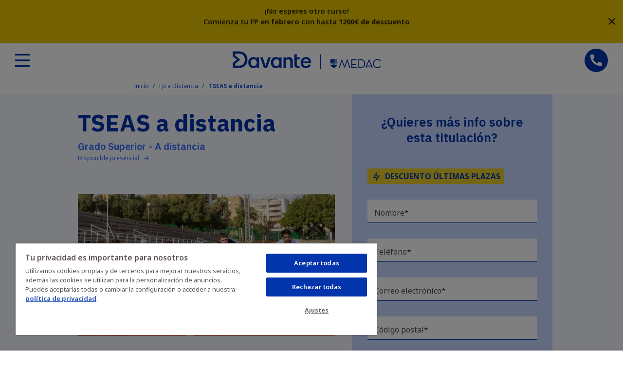

--- FILE ---
content_type: text/html; charset=UTF-8
request_url: https://medac.es/fp-a-distancia/tecnico-superior-ensenanza-actividades-sociodeportivas-tseas-a-distancia
body_size: 37702
content:
<!DOCTYPE html>

<html lang="es" dir="ltr" class="has-notifications" prefix="og: https://ogp.me/ns#">
  <head>
    <title>Técnico Superior TSEAS a Distancia | Nuevo TAFAD【FP OFICIAL】MEDAC</title>
    <link rel="preconnect" href="https://fonts.googleapis.com">
    <link rel="preconnect" href="https://fonts.gstatic.com" crossorigin>
    <meta charset="utf-8" />
<noscript><style>form.antibot * :not(.antibot-message) { display: none !important; }</style>
</noscript><script src="https://try.abtasty.com/9b5918ea85f2f5e1c26a492e23442895.js"></script>
<script>window.dataLayer = window.dataLayer || [];window.dataLayer.push({"ciudad":null,"centro":null,"nivel":"Grado Superior","rama":"Deporte","modalidad":"Online","titulacion":"Ense\u00f1anza y Animaci\u00f3n Sociodeportiva","tipo_titulacion":"FP","content_group":"Titulaci\u00f3n - Online","section":"Web"});</script>
<meta name="description" content="Estudia Técnico Superior en Enseñanza y Animación Sociodeportiva a Distancia ⭐TSEAS a distancia Oficial🏀¡95% de alumnos trabajando!" />
<link rel="canonical" href="https://medac.es/fp-a-distancia/tecnico-superior-ensenanza-actividades-sociodeportivas-tseas-a-distancia" />
<link rel="image_src" href="https://medac.es/sites/default/files/images/metatags/Davante_Open_Graphs_1200x630_deporte_tseas_0.jpg" />
<meta property="og:site_name" content="Davante | MEDAC" />
<meta property="og:type" content="product" />
<meta property="og:url" content="https://medac.es/fp-a-distancia/tecnico-superior-ensenanza-actividades-sociodeportivas-tseas-a-distancia" />
<meta property="og:title" content="TSEAS a distancia - Davante | MEDAC" />
<meta property="og:description" content="Estudia Técnico Superior en Enseñanza y Animación Sociodeportiva a Distancia ⭐TSEAS a distancia Oficial🏀¡95% de alumnos trabajando!" />
<meta property="og:image" content="https://medac.es/sites/default/files/images/metatags/Davante_Open_Graphs_1200x630_deporte_tseas_0.jpg" />
<meta property="og:image" content="https://medac.es/sites/default/files/images/metatags/Davante_Open_Graphs_1080x1080_deporte_tseas_0.jpg" />
<meta property="og:image:url" content="https://medac.es/sites/default/files/images/metatags/Davante_Open_Graphs_1200x630_deporte_tseas_0.jpg" />
<meta property="og:image:secure_url" content="https://medac.es/sites/default/files/images/metatags/Davante_Open_Graphs_1200x630_deporte_tseas_0.jpg" />
<meta property="og:image:type" content="image/jpeg" />
<meta property="og:image:width" content="1216" />
<meta property="og:image:height" content="646" />
<meta property="og:image:alt" content="Estudiante de Davante | Medac" />
<meta property="og:locale" content="es_ES" />
<meta name="MobileOptimized" content="width" />
<meta name="HandheldFriendly" content="true" />
<meta name="viewport" content="width=device-width, initial-scale=1.0" />
<script charset="UTF-8" data-document-language="true" data-domain-script="019348d4-3957-772f-88c9-43cbd0814cd7" src="https://cdn.cookielaw.org/scripttemplates/otSDKStub.js"></script>
<script type="application/ld+json">{
    "@context": "https://schema.org",
    "@type": "BreadcrumbList",
    "itemListElement": [
        {
            "@type": "ListItem",
            "position": 1,
            "name": "Inicio",
            "item": "https://medac.es/"
        },
        {
            "@type": "ListItem",
            "position": 2,
            "name": "Fp a Distancia",
            "item": "https://medac.es/fp-a-distancia"
        },
        {
            "@type": "ListItem",
            "position": 3,
            "name": "TSEAS a distancia"
        }
    ]
}</script>
<link rel="icon" href="/themes/atenea/favicon.ico" type="image/vnd.microsoft.icon" />
<link rel="alternate" hreflang="es" href="https://medac.es/fp-a-distancia/tecnico-superior-ensenanza-actividades-sociodeportivas-tseas-a-distancia" />
<script src="/sites/default/files/google_tag/analytics/google_tag.script.js?t8luey" defer></script>

    <link rel="stylesheet" media="all" href="/sites/default/aggregated/css/css_wMVsfXqbVoH6IuThAEILqoGPI6xd1uV2w0eHoV0cT3I.css?delta=0&amp;language=es&amp;theme=atenea&amp;include=[base64]" />
<link rel="stylesheet" media="all" href="/sites/default/aggregated/css/css_-fOTR7Y-gR4TJSAFMvwF4lR7kKcxv6MtS1MWxSaUVDM.css?delta=1&amp;language=es&amp;theme=atenea&amp;include=[base64]" />
<link rel="stylesheet" media="all" href="https://fonts.googleapis.com/css2?family=IBM+Plex+Sans:wght@600;700&amp;family=Noto+Sans:wght@400;600;700&amp;family=Roboto:wght@400;500;700&amp;display=swap" />

    <script type="application/json" data-drupal-selector="drupal-settings-json">{"path":{"baseUrl":"\/","pathPrefix":"","currentPath":"node\/1941","currentPathIsAdmin":false,"isFront":false,"currentLanguage":"es"},"pluralDelimiter":"\u0003","suppressDeprecationErrors":true,"ajaxPageState":{"libraries":"[base64]","theme":"atenea","theme_token":null},"ajaxTrustedUrl":{"form_action_p_pvdeGsVG5zNF_XLGPTvYSKCf43t8qZYSwcfZl2uzM":true,"\/fp-a-distancia\/tecnico-superior-ensenanza-actividades-sociodeportivas-tseas-a-distancia?ajax_form=1":true,"\/search\/node":true},"medac":{"sku":["MDAC23"],"formDebug":false,"formTrackParams":[{"id":"lead_source","local":true},{"id":"utm_medium","local":true},{"id":"utm_content","local":true},{"id":"utm_source","local":true},{"id":"utm_term","local":true},{"id":"utm_campaign","local":true},{"id":"fbclid","local":false},{"id":"gclid","local":false},{"id":"msclkid","local":false},{"id":"piloto","local":true}],"notifications":[4021]},"recaptcha_sitekey":"6Lf4WJkcAAAAAKxOB-hhJCWeEHM2Y1lgAP9jvK72","antibot":{"forms":{"lead-form-header-solicita-info-online-5":{"id":"lead-form-header-solicita-info-online-5","key":"kuArJcGbWpym6KdkvUqYB0Yr0Bsrjjj1em8Iscc_5Ys"},"lead-form-descarga-pdf-general-online-2":{"id":"lead-form-descarga-pdf-general-online-2","key":"k6vTSM6FLWp-0ab7-7Y3gpQekJwR1NL1K3hpfDXs4Le"},"lead-form-reserva-plaza-online-4":{"id":"lead-form-reserva-plaza-online-4","key":"AMk-_9Yjp8e0hqxUQnhWCOQq9goIl7EuGL2G-pI0WIA"},"lead-form-reserva-plaza-online-3":{"id":"lead-form-reserva-plaza-online-3","key":"8Dc1uOJNYeuEQbCN1TIt3AsLRrIXav6cyApzOuG3amF"},"lead-form-solicita-info-online-1":{"id":"lead-form-solicita-info-online-1","key":"EoUHZO7ZpOey_1mMaIhAudL4lLmhV1CmtT8uTCAZfZ1"}}},"ajax":{"edit-submit-lead-form-header-solicita-info-online-5":{"callback":"::processDataAjax","event":"submit","disable-refocus":true,"url":"\/fp-a-distancia\/tecnico-superior-ensenanza-actividades-sociodeportivas-tseas-a-distancia?ajax_form=1","httpMethod":"POST","dialogType":"ajax","submit":{"_triggering_element_name":"op","_triggering_element_value":"Solicitar informaci\u00f3n"}},"edit-submit-lead-form-descarga-pdf-general-online-2":{"callback":"::processDataAjax","event":"submit","disable-refocus":true,"url":"\/fp-a-distancia\/tecnico-superior-ensenanza-actividades-sociodeportivas-tseas-a-distancia?ajax_form=1","httpMethod":"POST","dialogType":"ajax","submit":{"_triggering_element_name":"op","_triggering_element_value":"Descarga PDF gratis"}},"edit-submit-lead-form-reserva-plaza-online-4":{"callback":"::processDataAjax","event":"submit","disable-refocus":true,"url":"\/fp-a-distancia\/tecnico-superior-ensenanza-actividades-sociodeportivas-tseas-a-distancia?ajax_form=1","httpMethod":"POST","dialogType":"ajax","submit":{"_triggering_element_name":"op","_triggering_element_value":"Reservar"}},"edit-submit-lead-form-reserva-plaza-online-3":{"callback":"::processDataAjax","event":"submit","disable-refocus":true,"url":"\/fp-a-distancia\/tecnico-superior-ensenanza-actividades-sociodeportivas-tseas-a-distancia?ajax_form=1","httpMethod":"POST","dialogType":"ajax","submit":{"_triggering_element_name":"op","_triggering_element_value":"Reservar"}},"edit-submit-lead-form-solicita-info-online-1":{"callback":"::processDataAjax","event":"submit","disable-refocus":true,"url":"\/fp-a-distancia\/tecnico-superior-ensenanza-actividades-sociodeportivas-tseas-a-distancia?ajax_form=1","httpMethod":"POST","dialogType":"ajax","submit":{"_triggering_element_name":"op","_triggering_element_value":"Solicitar informaci\u00f3n"}}},"user":{"uid":0,"permissionsHash":"ed593b8e4b253b807757efab400a3d4d521618f6cd84e516f62603115cbbf8c2"}}</script>
<script src="/sites/default/aggregated/js/js_-AWkmbRcik_c3I-KS0OIxC7Q9a4Lmfh05qr0bB5FMlk.js?scope=header&amp;delta=0&amp;language=es&amp;theme=atenea&amp;include=[base64]"></script>

  </head>
  <body>
        <a href="#main-content" class="visually-hidden focusable">
      Pasar al contenido principal
    </a>
    <noscript><iframe src="https://www.googletagmanager.com/ns.html?id=GTM-K4QNRZH" height="0" width="0" style="display:none;visibility:hidden"></iframe></noscript>
          




  
    
  <div class="c-header-notifications has-notifications has-close-action" role="banner">
    <div id="block-notificaciones">
  
    
      

<div class="c-notification u-bg-warning" data-notification-id="4021">
  <div class="container c-notification__content">
    
  <div><p class="text-align-center">¡No esperes otro curso!</p><p class="text-align-center">Comienza tu<strong> FP en febrero</strong> con hasta<strong> 1200€ de descuento</strong></p><p class="text-align-center">&nbsp;</p></div>

  </div>
</div>

  </div>


    
<svg class="c-svgsprite c-svgsprite--theme-close js-notifications-close"   >
  <use xlink:href="/themes/atenea/svgsprites/theme.svg?h=027a3e6ae38e652311e9f64c13377f69#close" />
</svg>

  </div>

  <script>medacInitNotifications && medacInitNotifications()</script>


<header  class="c-header">

  <div class="c-header__main" data-gtm-section="header">

                <div class="c-header__top-left"><div class="search-block-form" data-drupal-selector="search-block-form" id="block-formulariodebusqueda-3" role="search">
  
    
      
<form region="header_top_left" action="/search/node" method="get" id="search-block-form" accept-charset="UTF-8" class="form-inline c-search-block-form">

  

<div class="js-form-item form-item js-form-type-search form-item-keys js-form-item-keys form-no-label form-floating form-group">
      <label for="edit-keys" class="visually-hidden">Buscar</label>
          
<input title="Escriba lo que quiere buscar." placeholder="Buscar" data-drupal-selector="edit-keys" type="search" id="edit-keys" name="keys" value="" size="40" maxlength="128" class="form-search form-control" />

          <div class="form-item--error-message">
      
    </div>
    </div>

      <div data-drupal-selector="edit-actions" class="form-actions js-form-wrapper form-wrapper" id="edit-actions--4">  <input aria-label="Buscar" data-drupal-selector="edit-submit" type="submit" id="edit-submit" value="" class="button js-form-submit form-submit btn btn-primary" />


</div>


  </form>

  </div>
<div id="block-headercontact-3">
  
    
      <div class="c-hcontact">
  <a class="c-hcontact__phone" href="tel:900 060 167" aria-label="Llamar por teléfono al 900 060 167" data-gtm-event="click_element" data-gtm-section="telefono"> 
   900 060 167</a>
</div>
  </div>

</div>
    
                <div class="c-header__top-right"><div id="block-headertopbutton">
  
    
      <div class="c-header__top-right-links"><div class="c-header-aula o-header-link" data-gtm-event="click_element" data-gtm-section="aula_virtual">
<svg class="c-svgsprite c-svgsprite--theme-user c-svgsprite--theme-user-dims">
  <use xlink:href="/themes/atenea/svgsprites/theme.svg?h=027a3e6ae38e652311e9f64c13377f69#user" xmlns:xlink="http://www.w3.org/1999/xlink" />
</svg>
 <a href="https://medac.instructure.com/" rel="nofollow">Aula Virtual</a></div></div>
  </div>

</div>
    
    <div class="container-fluid mx-3">

      <div class="c-header__bottom">

                <div class="c-header__burger js-burger-toggle">
<svg class="c-svgsprite c-svgsprite--theme-burger c-svgsprite--theme-burger-dims"   >
  <use xlink:href="/themes/atenea/svgsprites/theme.svg?h=027a3e6ae38e652311e9f64c13377f69#burger" />
</svg>
</div>

                <div class="c-header__logo" data-gtm-event="click_element" data-gtm-section="logo">
          <a class="u-desktop-only" href="/" aria-label="Volver al inicio">
<svg class="c-svgsprite c-svgsprite--theme-medac c-svgsprite--theme-medac-dims"   >
  <use xlink:href="/themes/atenea/svgsprites/theme.svg?h=027a3e6ae38e652311e9f64c13377f69#medac" />
</svg>
</a>
          <a class="u-mobile-only" href="/" aria-label="Volver al inicio">
<svg class="c-svgsprite c-svgsprite--theme-medac-mobile c-svgsprite--theme-medac-mobile-dims"   >
  <use xlink:href="/themes/atenea/svgsprites/theme.svg?h=027a3e6ae38e652311e9f64c13377f69#medac-mobile" />
</svg>
</a>
        </div>

                <div class="c-header__nav">

<nav role="navigation" aria-labelledby="block-atenea-main-menu-menu" id="block-atenea-main-menu" class="c-header-nav"  data-gtm-section="menu" >

  
  

  <div  class="visually-hidden" id="block-atenea-main-menu-menu">

    
    Navegación principal

  </div>

  

  
      




    
          <ul region="header_nav" class="nav is-level-0">
    
    
      
      
      <li class="is-big nav-item has-children"  data-gtm-subsection="Formación Profesional"   >

        
                        
        <span class="nav-link" data-gtm-event="click_element" data-gtm-content="Formación Profesional">Formación Profesional</span>

                      
          <ul class="is-level-1">
    
    
      
      
      <li class="nav-item has-children u-list is-col is-group"   >

        
                        
        <span class="nav-link" data-gtm-event="click_element" data-gtm-content="Columna 1">Columna 1</span>

                      
          <ul class="is-level-2">
    
    
      
      
      <li class="nav-item has-children is-community"   >

        
                        
        <span class="nav-link" data-gtm-event="click_element" data-gtm-content="Por modalidad">Por modalidad</span>

                      
          <ul class="is-level-3">
    
    
      
      
      <li class="nav-item is-menu-leaf"   >

        
                        
        <a href="/fp-presencial" class="nav-link" data-gtm-event="click_element" data-gtm-content="FP Presencial" data-drupal-link-system-path="node/2095">FP Presencial</a>

        
      </li>
    
      
      
      <li class="nav-item is-menu-leaf"   >

        
                        
        <a href="/fp-a-distancia" class="nav-link" data-gtm-event="click_element" data-gtm-content="FP a Distancia" data-drupal-link-system-path="node/1897">FP a Distancia</a>

        
      </li>
    
      
      
      <li class="nav-item is-menu-leaf"   >

        
                        
        <a href="/cursos-especializacion-fp" class="nav-link" data-gtm-event="click_element" data-gtm-content="Cursos de Especialización" data-drupal-link-system-path="node/2786">Cursos de Especialización</a>

        
      </li>
        </ul>
  
        
      </li>
    
      
      
      <li class="nav-item has-children is-community"   >

        
                        
        <span class="nav-link" data-gtm-event="click_element" data-gtm-content="Mejora tu FP">Mejora tu FP</span>

                      
          <ul class="is-level-3">
    
    
      
      
      <li class="nav-item is-menu-leaf"   >

        
                        
        <a href="/fp-plus" class="nav-link" data-gtm-event="click_element" data-gtm-content="FP Plus" data-drupal-link-system-path="node/3930">FP Plus</a>

        
      </li>
    
      
      
      <li class="nav-item is-menu-leaf"   >

        
                        
        <a href="/becas-fp" class="nav-link" data-gtm-event="click_element" data-gtm-content="Becas FP" data-drupal-link-system-path="node/3940">Becas FP</a>

        
      </li>
        </ul>
  
        
      </li>
        </ul>
  
        
      </li>
    
      
      
      <li class="nav-item has-children"   >

        
                        
        <span class="nav-link" data-gtm-event="click_element" data-gtm-content="Por nivel">Por nivel</span>

                      
          <ul class="is-level-2">
    
    
      
      
      <li class="nav-item is-menu-leaf"   >

        
                        
        <a href="/grado-medio" class="nav-link" data-gtm-event="click_element" data-gtm-content="Grados Medios" data-drupal-link-system-path="node/1973">Grados Medios</a>

        
      </li>
    
      
      
      <li class="nav-item is-menu-leaf"   >

        
                        
        <a href="/grado-superior" class="nav-link" data-gtm-event="click_element" data-gtm-content="Grados Superiores" data-drupal-link-system-path="node/1972">Grados Superiores</a>

        
      </li>
        </ul>
  
        
      </li>
    
      
      
      <li class="nav-item has-children u-list is-2col"   >

        
                        
        <span class="nav-link" data-gtm-event="click_element" data-gtm-content="Por rama profesional">Por rama profesional</span>

                      
          <ul class="is-level-2">
    
    
      
      
      <li class="nav-item is-menu-leaf"   >

        
                        
        <a href="/fp-deporte" class="nav-link" data-gtm-event="click_element" data-gtm-content="Deporte" data-drupal-link-system-path="node/1974">Deporte</a>

        
      </li>
    
      
      
      <li class="nav-item is-menu-leaf"   >

        
                        
        <a href="/fp-sanidad" class="nav-link" data-gtm-event="click_element" data-gtm-content="Sanidad" data-drupal-link-system-path="node/1971">Sanidad</a>

        
      </li>
    
      
      
      <li class="nav-item is-menu-leaf"   >

        
                        
        <a href="/fp-sociocultural" class="nav-link" data-gtm-event="click_element" data-gtm-content="Sociocultural" data-drupal-link-system-path="node/2115">Sociocultural</a>

        
      </li>
    
      
      
      <li class="nav-item is-menu-leaf"   >

        
                        
        <a href="/fp-comercio-y-marketing" class="nav-link" data-gtm-event="click_element" data-gtm-content="Comercio y Marketing" data-drupal-link-system-path="node/2114">Comercio y Marketing</a>

        
      </li>
    
      
      
      <li class="nav-item is-menu-leaf"   >

        
                        
        <a href="/fp-informatica" class="nav-link" data-gtm-event="click_element" data-gtm-content="Informática" data-drupal-link-system-path="node/2113">Informática</a>

        
      </li>
    
      
      
      <li class="nav-item is-menu-leaf"   >

        
                        
        <a href="/fp-administrativo" class="nav-link" data-gtm-event="click_element" data-gtm-content="Administración" data-drupal-link-system-path="node/2110">Administración</a>

        
      </li>
    
      
      
      <li class="nav-item is-menu-leaf"   >

        
                        
        <a href="/fp-imagen-y-sonido" class="nav-link" data-gtm-event="click_element" data-gtm-content="Imagen y Sonido" data-drupal-link-system-path="node/2112">Imagen y Sonido</a>

        
      </li>
    
      
      
      <li class="nav-item is-menu-leaf"   >

        
                        
        <a href="/fp-imagen-personal" class="nav-link" data-gtm-event="click_element" data-gtm-content="Imagen Personal" data-drupal-link-system-path="node/2111">Imagen Personal</a>

        
      </li>
    
      
      
      <li class="nav-item is-menu-leaf"   >

        
                        
        <a href="/fp-electricidad-y-electronica" class="nav-link" data-gtm-event="click_element" data-gtm-content="Electricidad y Electrónica" data-drupal-link-system-path="node/2707">Electricidad y Electrónica</a>

        
      </li>
    
      
      
      <li class="nav-item is-menu-leaf"   >

        
                        
        <a href="/fp-turismo" class="nav-link" data-gtm-event="click_element" data-gtm-content="Hostelería y Turismo" data-drupal-link-system-path="node/2706">Hostelería y Turismo</a>

        
      </li>
    
      
      
      <li class="nav-item is-menu-leaf"   >

        
                        
        <a href="/fp-edificacion-obra-civil" class="nav-link" data-gtm-event="click_element" data-gtm-content="Edificación y Obra Civil" data-drupal-link-system-path="node/2708">Edificación y Obra Civil</a>

        
      </li>
    
      
      
      <li class="nav-item is-menu-leaf"   >

        
                        
        <a href="/fp-quimica" class="nav-link" data-gtm-event="click_element" data-gtm-content="Química" data-drupal-link-system-path="node/2869">Química</a>

        
      </li>
    
      
      
      <li class="nav-item is-menu-leaf"   >

        
                        
        <a href="/fp-energia-agua" class="nav-link" data-gtm-event="click_element" data-gtm-content="Energía y Agua" data-drupal-link-system-path="node/2866">Energía y Agua</a>

        
      </li>
    
      
      
      <li class="nav-item is-menu-leaf"   >

        
                        
        <a href="/fp-mantenimiento-servicios-produccion" class="nav-link" data-gtm-event="click_element" data-gtm-content="Mantenimiento y Servicios a la Producción" data-drupal-link-system-path="node/2870">Mantenimiento y Servicios a la Producción</a>

        
      </li>
        </ul>
  
        
      </li>
        </ul>
  
        
      </li>
    
      
      
      <li class="is-big nav-item has-children"  data-gtm-subsection="Centros"   >

        
                        
        <span class="nav-link" data-gtm-event="click_element" data-gtm-content="Centros">Centros</span>

                      
          <ul class="is-level-1">
    
    
      
      
      <li class="nav-item has-children u-list is-col is-group"   >

        
                        
        <span class="nav-link" data-gtm-event="click_element" data-gtm-content="Columna 1">Columna 1</span>

                      
          <ul class="is-level-2">
    
    
      
      
      <li class="nav-item has-children is-community"   >

        
                        
        <span class="nav-link" data-gtm-event="click_element" data-gtm-content="Andalucía">Andalucía</span>

                      
          <ul class="is-level-3">
    
    
      
      
      <li class="nav-item is-menu-leaf"   >

        
                        
        <a href="/fp-almeria" class="nav-link" data-gtm-event="click_element" data-gtm-content="FP Almería" data-drupal-link-system-path="node/3084">FP Almería</a>

        
      </li>
    
      
      
      <li class="nav-item is-menu-leaf"   >

        
                        
        <a href="/fp-cordoba" class="nav-link" data-gtm-event="click_element" data-gtm-content="FP Córdoba" data-drupal-link-system-path="node/3085">FP Córdoba</a>

        
      </li>
    
      
      
      <li class="nav-item is-menu-leaf"   >

        
                        
        <a href="/fp-el-ejido" class="nav-link" data-gtm-event="click_element" data-gtm-content="FP El Ejido" data-drupal-link-system-path="node/3086">FP El Ejido</a>

        
      </li>
    
      
      
      <li class="nav-item is-menu-leaf"   >

        
                        
        <a href="/fp-granada" class="nav-link" data-gtm-event="click_element" data-gtm-content="FP Granada" data-drupal-link-system-path="node/3087">FP Granada</a>

        
      </li>
    
      
      
      <li class="nav-item is-menu-leaf"   >

        
                        
        <a href="/fp-huelva" class="nav-link" data-gtm-event="click_element" data-gtm-content="FP Huelva" data-drupal-link-system-path="node/3658">FP Huelva</a>

        
      </li>
    
      
      
      <li class="nav-item is-menu-leaf"   >

        
                        
        <a href="/fp-jaen" class="nav-link" data-gtm-event="click_element" data-gtm-content="FP Jaén" data-drupal-link-system-path="node/3079">FP Jaén</a>

        
      </li>
    
      
      
      <li class="nav-item is-menu-leaf"   >

        
                        
        <a href="/fp-jerez" class="nav-link" data-gtm-event="click_element" data-gtm-content="FP Jerez" data-drupal-link-system-path="node/3088">FP Jerez</a>

        
      </li>
    
      
      
      <li class="nav-item is-menu-leaf"   >

        
                        
        <a href="/fp-malaga" class="nav-link" data-gtm-event="click_element" data-gtm-content="FP Málaga" data-drupal-link-system-path="node/3094">FP Málaga</a>

        
      </li>
    
      
      
      <li class="nav-item is-menu-leaf"   >

        
                        
        <a href="/fp-sevilla" class="nav-link" data-gtm-event="click_element" data-gtm-content="FP Sevilla" data-drupal-link-system-path="node/3096">FP Sevilla</a>

        
      </li>
        </ul>
  
        
      </li>
    
      
      
      <li class="nav-item has-children is-community"   >

        
                        
        <span class="nav-link" data-gtm-event="click_element" data-gtm-content="Aragón">Aragón</span>

                      
          <ul class="is-level-3">
    
    
      
      
      <li class="nav-item is-menu-leaf"   >

        
                        
        <a href="/fp-zaragoza" class="nav-link" data-gtm-event="click_element" data-gtm-content="FP Zaragoza" data-drupal-link-system-path="node/3660">FP Zaragoza</a>

        
      </li>
        </ul>
  
        
      </li>
        </ul>
  
        
      </li>
    
      
      
      <li class="nav-item has-children u-list is-col is-group"   >

        
                        
        <span class="nav-link" data-gtm-event="click_element" data-gtm-content="Columna 2">Columna 2</span>

                      
          <ul class="is-level-2">
    
    
      
      
      <li class="nav-item has-children is-community"   >

        
                        
        <span class="nav-link" data-gtm-event="click_element" data-gtm-content="Castilla-La Mancha">Castilla-La Mancha</span>

                      
          <ul class="is-level-3">
    
    
      
      
      <li class="nav-item is-menu-leaf"   >

        
                        
        <a href="/fp-albacete" class="nav-link" data-gtm-event="click_element" data-gtm-content="FP Albacete" data-drupal-link-system-path="node/3082">FP Albacete</a>

        
      </li>
        </ul>
  
        
      </li>
    
      
      
      <li class="nav-item has-children is-community"   >

        
                        
        <span class="nav-link" data-gtm-event="click_element" data-gtm-content="Cataluña">Cataluña</span>

                      
          <ul class="is-level-3">
    
    
      
      
      <li class="nav-item is-menu-leaf"   >

        
                        
        <a href="/fp-barcelona" class="nav-link" data-gtm-event="click_element" data-gtm-content="FP Barcelona" data-drupal-link-system-path="node/3717">FP Barcelona</a>

        
      </li>
    
      
      
      <li class="nav-item is-menu-leaf"   >

        
                        
        <a href="/fp-hospitalet" class="nav-link" data-gtm-event="click_element" data-gtm-content="FP Hospitalet" data-drupal-link-system-path="node/3693">FP Hospitalet</a>

        
      </li>
    
      
      
      <li class="nav-item is-menu-leaf"   >

        
                        
        <a href="/fp-barcelona/campusnet" class="nav-link" data-gtm-event="click_element" data-gtm-content="FP CampusNET" data-drupal-link-system-path="node/3853">FP CampusNET</a>

        
      </li>
        </ul>
  
        
      </li>
    
      
      
      <li class="nav-item has-children is-community"   >

        
                        
        <span class="nav-link" data-gtm-event="click_element" data-gtm-content="Comunidad Valenciana">Comunidad Valenciana</span>

                      
          <ul class="is-level-3">
    
    
      
      
      <li class="nav-item is-menu-leaf"   >

        
                        
        <a href="/fp-alicante" class="nav-link" data-gtm-event="click_element" data-gtm-content="FP Alicante" data-drupal-link-system-path="node/3083">FP Alicante</a>

        
      </li>
    
      
      
      <li class="nav-item is-menu-leaf"   >

        
                        
        <a href="/fp-castellon" class="nav-link" data-gtm-event="click_element" data-gtm-content="FP Castellón" data-drupal-link-system-path="node/3076">FP Castellón</a>

        
      </li>
    
      
      
      <li class="nav-item is-menu-leaf"   >

        
                        
        <a href="/fp-elche" class="nav-link" data-gtm-event="click_element" data-gtm-content="FP Elche" data-drupal-link-system-path="node/3077">FP Elche</a>

        
      </li>
    
      
      
      <li class="nav-item is-menu-leaf"   >

        
                        
        <a href="/fp-valencia" class="nav-link" data-gtm-event="click_element" data-gtm-content="FP Valencia" data-drupal-link-system-path="node/3661">FP Valencia</a>

        
      </li>
        </ul>
  
        
      </li>
        </ul>
  
        
      </li>
    
      
      
      <li class="nav-item has-children u-list is-col is-group"   >

        
                        
        <span class="nav-link" data-gtm-event="click_element" data-gtm-content="Columna 3">Columna 3</span>

                      
          <ul class="is-level-2">
    
    
      
      
      <li class="nav-item has-children is-community"   >

        
                        
        <span class="nav-link" data-gtm-event="click_element" data-gtm-content="Comunidad de Madrid">Comunidad de Madrid</span>

                      
          <ul class="is-level-3">
    
    
      
      
      <li class="nav-item is-menu-leaf"   >

        
                        
        <a href="/fp-alcorcon" class="nav-link" data-gtm-event="click_element" data-gtm-content="FP Alcorcón" data-drupal-link-system-path="node/3090">FP Alcorcón</a>

        
      </li>
    
      
      
      <li class="nav-item is-menu-leaf"   >

        
                        
        <a href="/fp-fuenlabrada" class="nav-link" data-gtm-event="click_element" data-gtm-content="FP Fuenlabrada" data-drupal-link-system-path="node/3091">FP Fuenlabrada</a>

        
      </li>
    
      
      
      <li class="nav-item is-menu-leaf"   >

        
                        
        <a href="/fp-madrid" class="nav-link" data-gtm-event="click_element" data-gtm-content="FP Madrid" data-drupal-link-system-path="node/3089">FP Madrid</a>

        
      </li>
    
      
      
      <li class="nav-item is-menu-leaf"   >

        
                        
        <a href="/fp-mostoles" class="nav-link" data-gtm-event="click_element" data-gtm-content="FP Móstoles" data-drupal-link-system-path="node/3647">FP Móstoles</a>

        
      </li>
    
      
      
      <li class="nav-item is-menu-leaf"   >

        
                        
        <a href="/fp-pinto" class="nav-link" data-gtm-event="click_element" data-gtm-content="FP Pinto" data-drupal-link-system-path="node/3092">FP Pinto</a>

        
      </li>
    
      
      
      <li class="nav-item is-menu-leaf"   >

        
                        
        <a href="/fp-puente-vallecas" class="nav-link" data-gtm-event="click_element" data-gtm-content="FP Puente de Vallecas" data-drupal-link-system-path="node/3620">FP Puente de Vallecas</a>

        
      </li>
    
      
      
      <li class="nav-item is-menu-leaf"   >

        
                        
        <a href="/fp-san-sebastian-de-los-reyes" class="nav-link" data-gtm-event="click_element" data-gtm-content="FP San Sebastián de los Reyes" data-drupal-link-system-path="node/3093">FP San Sebastián de los Reyes</a>

        
      </li>
        </ul>
  
        
      </li>
    
      
      
      <li class="nav-item has-children is-community"   >

        
                        
        <span class="nav-link" data-gtm-event="click_element" data-gtm-content="Principado de Asturias">Principado de Asturias</span>

                      
          <ul class="is-level-3">
    
    
      
      
      <li class="nav-item is-menu-leaf"   >

        
                        
        <a href="/fp-oviedo" class="nav-link" data-gtm-event="click_element" data-gtm-content="FP Oviedo" data-drupal-link-system-path="node/3081">FP Oviedo</a>

        
      </li>
        </ul>
  
        
      </li>
        </ul>
  
        
      </li>
    
      
      
      <li class="nav-item has-children u-list is-col is-group"   >

        
                        
        <span class="nav-link" data-gtm-event="click_element" data-gtm-content="Columna 4">Columna 4</span>

                      
          <ul class="is-level-2">
    
    
      
      
      <li class="nav-item has-children is-community"   >

        
                        
        <span class="nav-link" data-gtm-event="click_element" data-gtm-content="Región de Murcia">Región de Murcia</span>

                      
          <ul class="is-level-3">
    
    
      
      
      <li class="nav-item is-menu-leaf"   >

        
                        
        <a href="/fp-cartagena" class="nav-link" data-gtm-event="click_element" data-gtm-content="FP Cartagena" data-drupal-link-system-path="node/3075">FP Cartagena</a>

        
      </li>
    
      
      
      <li class="nav-item is-menu-leaf"   >

        
                        
        <a href="/fp-murcia" class="nav-link" data-gtm-event="click_element" data-gtm-content="FP Murcia" data-drupal-link-system-path="node/3659">FP Murcia</a>

        
      </li>
        </ul>
  
        
      </li>
        </ul>
  
        
      </li>
    
      
      
      <li class="nav-item is-all is-menu-leaf"   >

        
                        
        <a href="/centros-fp" class="nav-link" data-gtm-event="click_element" data-gtm-content="Ver todos los centros" data-drupal-link-system-path="node/2102">Ver todos los centros</a>

        
      </li>
        </ul>
  
        
      </li>
    
      
      
      <li class="is-big nav-item has-children"  data-gtm-subsection="Formación Continua"   >

        
                        
        <span class="nav-link" data-gtm-event="click_element" data-gtm-content="Formación Continua">Formación Continua</span>

                      
          <ul class="is-level-1">
    
    
      
      
      <li class="nav-item has-children u-list is-2col"   >

        
                        
        <span class="nav-link" data-gtm-event="click_element" data-gtm-content="Por rama profesional">Por rama profesional</span>

                      
          <ul class="is-level-2">
    
    
      
      
      <li class="nav-item is-menu-leaf"   >

        
                        
        <a href="/especializacion-profesional-administracion-y-finanzas" class="nav-link" data-gtm-event="click_element" data-gtm-content="Administración y Finanzas" data-drupal-link-system-path="node/3799">Administración y Finanzas</a>

        
      </li>
    
      
      
      <li class="nav-item is-menu-leaf"   >

        
                        
        <a href="/especializacion-profesional-comercio-marketing" class="nav-link" data-gtm-event="click_element" data-gtm-content="Comercio y Marketing" data-drupal-link-system-path="node/1962">Comercio y Marketing</a>

        
      </li>
    
      
      
      <li class="nav-item is-menu-leaf"   >

        
                        
        <a href="/especializacion-profesional-deporte" class="nav-link" data-gtm-event="click_element" data-gtm-content="Deporte" data-drupal-link-system-path="node/1920">Deporte</a>

        
      </li>
    
      
      
      <li class="nav-item is-menu-leaf"   >

        
                        
        <a href="/especializacion-profesional-informatica" class="nav-link" data-gtm-event="click_element" data-gtm-content="Informática" data-drupal-link-system-path="node/2406">Informática</a>

        
      </li>
    
      
      
      <li class="nav-item is-menu-leaf"   >

        
                        
        <a href="/especializacion-profesional-sanidad" class="nav-link" data-gtm-event="click_element" data-gtm-content="Sanidad" data-drupal-link-system-path="node/1963">Sanidad</a>

        
      </li>
    
      
      
      <li class="nav-item is-menu-leaf"   >

        
                        
        <a href="/especializacion-profesional-sociocultural" class="nav-link" data-gtm-event="click_element" data-gtm-content="Sociocultural" data-drupal-link-system-path="node/1961">Sociocultural</a>

        
      </li>
    
      
      
      <li class="nav-item is-menu-leaf"   >

        
                        
        <a href="/especializacion-profesional-imagen-y-sonido" class="nav-link" data-gtm-event="click_element" data-gtm-content="Imagen y Sonido" data-drupal-link-system-path="node/3950">Imagen y Sonido</a>

        
      </li>
    
      
      
      <li class="nav-item is-menu-leaf"   >

        
                        
        <a href="/especializacion-profesional-energia-y-agua" class="nav-link" data-gtm-event="click_element" data-gtm-content="Energía y Agua" data-drupal-link-system-path="node/3953">Energía y Agua</a>

        
      </li>
    
      
      
      <li class="nav-item is-menu-leaf"   >

        
                        
        <a href="/especializacion-profesional-hosteleria-y-turismo" class="nav-link" data-gtm-event="click_element" data-gtm-content="Hostelería y Turismo" data-drupal-link-system-path="node/3951">Hostelería y Turismo</a>

        
      </li>
    
      
      
      <li class="nav-item is-menu-leaf"   >

        
                        
        <a href="/especializacion-profesional-mantenimiento-y-servicios-a-la-produccion" class="nav-link" data-gtm-event="click_element" data-gtm-content="Mantenimiento y Servicios a la Producción" data-drupal-link-system-path="node/3952">Mantenimiento y Servicios a la Producción</a>

        
      </li>
        </ul>
  
        
      </li>
    
      
      
      <li class="nav-item has-children"   >

        
                        
        <span class="nav-link" data-gtm-event="click_element" data-gtm-content="Por nivel">Por nivel</span>

                      
          <ul class="is-level-2">
    
    
      
      
      <li class="nav-item is-menu-leaf"   >

        
                        
        <a href="/master" class="nav-link" data-gtm-event="click_element" data-gtm-content="Másteres" data-drupal-link-system-path="node/1955">Másteres</a>

        
      </li>
        </ul>
  
        
      </li>
        </ul>
  
        
      </li>
    
      
      
      <li class="nav-item has-children"  data-gtm-subsection="Davante MEDAC"   >

        
                        
        <span class="nav-link" data-gtm-event="click_element" data-gtm-content="Davante MEDAC">Davante MEDAC</span>

                      
          <ul class="is-level-1">
    
    
      
      
      <li class="nav-item is-menu-leaf"   >

        
                        
        <a href="/sobre-nosotros" class="nav-link" data-gtm-event="click_element" data-gtm-content="Sobre MEDAC" data-drupal-link-system-path="node/1976">Sobre MEDAC</a>

        
      </li>
    
      
      
      <li class="nav-item is-menu-leaf"   >

        
                        
        <a href="" class="nav-link" data-gtm-event="click_element" data-gtm-content="Portal de empleo" data-drupal-link-system-path="node/3114" data-obfuscate-url data-href="L3BvcnRhbC1lbXBsZW8=">Portal de empleo</a>

        
      </li>
        </ul>
  
        
      </li>
        </ul>
  


  </nav>

</div>

                <div class="c-header__mobile-right"><div id="block-header-phone-call-block">
  
    
      <a class="c-header-phone-call" href="tel:900 060 167" aria-label="Llamar por teléfono" data-gtm-event="click_element" data-gtm-section="telefono"> 
    <svg width="48" height="48" viewBox="0 0 48 48" fill="none">
<circle cx="24" cy="24" r="24" fill="#0234AB" />
<g clip-path="url(#clip0_5785_370)">
<path d="M36 29.3911V33.9976C36.0002 34.3275 35.8723 34.6451 35.6421 34.8864C35.412 35.1277 35.0967 35.2747 34.76 35.2978C34.1773 35.3369 33.7013 35.3577 33.3333 35.3577C21.5507 35.3577 12 26.0261 12 14.5137C12 14.1541 12.02 13.6891 12.0613 13.1198C12.085 12.7907 12.2354 12.4827 12.4824 12.2579C12.7294 12.033 13.0544 11.9081 13.392 11.9082H18.1067C18.2721 11.908 18.4316 11.9679 18.5543 12.0763C18.677 12.1846 18.7541 12.3337 18.7707 12.4944C18.8013 12.7941 18.8293 13.0325 18.856 13.2136C19.121 15.0204 19.664 16.7777 20.4667 18.4259C20.5933 18.6864 20.5107 18.9978 20.2707 19.1645L17.3933 21.1734C19.1526 25.1786 22.4194 28.3705 26.5187 30.0894L28.572 27.2833C28.6559 27.1686 28.7784 27.0864 28.918 27.0509C29.0576 27.0155 29.2055 27.029 29.336 27.0892C31.0227 27.8719 32.8208 28.4012 34.6693 28.659C34.8547 28.685 35.0987 28.7137 35.4027 28.7423C35.567 28.7588 35.7192 28.8343 35.8298 28.9541C35.9404 29.074 36.0015 29.2297 36.0013 29.3911H36Z" fill="white" />
</g>
<defs>
<clipPath id="clip0_5785_370">
<rect width="32" height="31.266" fill="white" transform="translate(8 8)" />
</clipPath>
</defs>
</svg>
</a>
  </div>

</div>

      </div>
    </div>

    <div class="c-header__sticky-area"></div>
  </div>

</header>


<div class="c-slide-panel" data-gtm-section="slide-panel">
  <div class="c-slide-panel__close js-burger-toggle">
    
<svg class="c-svgsprite c-svgsprite--theme-close-black c-svgsprite--theme-close-black-dims c-slide-panel__close--item"   >
  <use xlink:href="/themes/atenea/svgsprites/theme.svg?h=027a3e6ae38e652311e9f64c13377f69#close-black" />
</svg>

  </div>
      <div class="c-slide-panel__content">

<nav role="navigation" aria-labelledby="block-navegacionprincipal-menu" id="block-navegacionprincipal" class="c-slide-nav"  data-gtm-section="menu" >

  
  

  <div  class="visually-hidden" id="block-navegacionprincipal-menu">

    
    Navegación principal

  </div>

  

  
      




    
          <ul region="slide_panel" class="nav is-level-0">
    
    
      
      
      <li class="is-big nav-item has-children"  data-gtm-subsection="Formación Profesional"   >

                  <div class="u-openclose-actions">
            
<svg class="c-svgsprite c-svgsprite--theme-plus u-openclose-actions__btn is-open-btn"   >
  <use xlink:href="/themes/atenea/svgsprites/theme.svg?h=027a3e6ae38e652311e9f64c13377f69#plus" />
</svg>

            
<svg class="c-svgsprite c-svgsprite--theme-minus u-openclose-actions__btn is-close-btn"   >
  <use xlink:href="/themes/atenea/svgsprites/theme.svg?h=027a3e6ae38e652311e9f64c13377f69#minus" />
</svg>

          </div>
        
                        
        <span class="nav-link" data-gtm-event="click_element" data-gtm-content="Formación Profesional">Formación Profesional</span>

                      
          <ul class="is-level-1">
    
    
      
      
      <li class="nav-item has-children u-list is-col is-group"   >

        
                        
        <span class="nav-link" data-gtm-event="click_element" data-gtm-content="Columna 1">Columna 1</span>

                      
          <ul class="is-level-2">
    
    
      
      
      <li class="nav-item has-children is-community"   >

        
                        
        <span class="nav-link" data-gtm-event="click_element" data-gtm-content="Por modalidad">Por modalidad</span>

                      
          <ul class="is-level-3">
    
    
      
      
      <li class="nav-item is-menu-leaf"   >

        
                        
        <a href="/fp-presencial" class="nav-link" data-gtm-event="click_element" data-gtm-content="FP Presencial" data-drupal-link-system-path="node/2095">FP Presencial</a>

        
      </li>
    
      
      
      <li class="nav-item is-menu-leaf"   >

        
                        
        <a href="/fp-a-distancia" class="nav-link" data-gtm-event="click_element" data-gtm-content="FP a Distancia" data-drupal-link-system-path="node/1897">FP a Distancia</a>

        
      </li>
    
      
      
      <li class="nav-item is-menu-leaf"   >

        
                        
        <a href="/cursos-especializacion-fp" class="nav-link" data-gtm-event="click_element" data-gtm-content="Cursos de Especialización" data-drupal-link-system-path="node/2786">Cursos de Especialización</a>

        
      </li>
        </ul>
  
        
      </li>
    
      
      
      <li class="nav-item has-children is-community"   >

        
                        
        <span class="nav-link" data-gtm-event="click_element" data-gtm-content="Mejora tu FP">Mejora tu FP</span>

                      
          <ul class="is-level-3">
    
    
      
      
      <li class="nav-item is-menu-leaf"   >

        
                        
        <a href="/fp-plus" class="nav-link" data-gtm-event="click_element" data-gtm-content="FP Plus" data-drupal-link-system-path="node/3930">FP Plus</a>

        
      </li>
    
      
      
      <li class="nav-item is-menu-leaf"   >

        
                        
        <a href="/becas-fp" class="nav-link" data-gtm-event="click_element" data-gtm-content="Becas FP" data-drupal-link-system-path="node/3940">Becas FP</a>

        
      </li>
        </ul>
  
        
      </li>
        </ul>
  
        
      </li>
    
      
      
      <li class="nav-item has-children"   >

        
                        
        <span class="nav-link" data-gtm-event="click_element" data-gtm-content="Por nivel">Por nivel</span>

                      
          <ul class="is-level-2">
    
    
      
      
      <li class="nav-item is-menu-leaf"   >

        
                        
        <a href="/grado-medio" class="nav-link" data-gtm-event="click_element" data-gtm-content="Grados Medios" data-drupal-link-system-path="node/1973">Grados Medios</a>

        
      </li>
    
      
      
      <li class="nav-item is-menu-leaf"   >

        
                        
        <a href="/grado-superior" class="nav-link" data-gtm-event="click_element" data-gtm-content="Grados Superiores" data-drupal-link-system-path="node/1972">Grados Superiores</a>

        
      </li>
        </ul>
  
        
      </li>
    
      
      
      <li class="nav-item has-children u-list is-2col"   >

        
                        
        <span class="nav-link" data-gtm-event="click_element" data-gtm-content="Por rama profesional">Por rama profesional</span>

                      
          <ul class="is-level-2">
    
    
      
      
      <li class="nav-item is-menu-leaf"   >

        
                        
        <a href="/fp-deporte" class="nav-link" data-gtm-event="click_element" data-gtm-content="Deporte" data-drupal-link-system-path="node/1974">Deporte</a>

        
      </li>
    
      
      
      <li class="nav-item is-menu-leaf"   >

        
                        
        <a href="/fp-sanidad" class="nav-link" data-gtm-event="click_element" data-gtm-content="Sanidad" data-drupal-link-system-path="node/1971">Sanidad</a>

        
      </li>
    
      
      
      <li class="nav-item is-menu-leaf"   >

        
                        
        <a href="/fp-sociocultural" class="nav-link" data-gtm-event="click_element" data-gtm-content="Sociocultural" data-drupal-link-system-path="node/2115">Sociocultural</a>

        
      </li>
    
      
      
      <li class="nav-item is-menu-leaf"   >

        
                        
        <a href="/fp-comercio-y-marketing" class="nav-link" data-gtm-event="click_element" data-gtm-content="Comercio y Marketing" data-drupal-link-system-path="node/2114">Comercio y Marketing</a>

        
      </li>
    
      
      
      <li class="nav-item is-menu-leaf"   >

        
                        
        <a href="/fp-informatica" class="nav-link" data-gtm-event="click_element" data-gtm-content="Informática" data-drupal-link-system-path="node/2113">Informática</a>

        
      </li>
    
      
      
      <li class="nav-item is-menu-leaf"   >

        
                        
        <a href="/fp-administrativo" class="nav-link" data-gtm-event="click_element" data-gtm-content="Administración" data-drupal-link-system-path="node/2110">Administración</a>

        
      </li>
    
      
      
      <li class="nav-item is-menu-leaf"   >

        
                        
        <a href="/fp-imagen-y-sonido" class="nav-link" data-gtm-event="click_element" data-gtm-content="Imagen y Sonido" data-drupal-link-system-path="node/2112">Imagen y Sonido</a>

        
      </li>
    
      
      
      <li class="nav-item is-menu-leaf"   >

        
                        
        <a href="/fp-imagen-personal" class="nav-link" data-gtm-event="click_element" data-gtm-content="Imagen Personal" data-drupal-link-system-path="node/2111">Imagen Personal</a>

        
      </li>
    
      
      
      <li class="nav-item is-menu-leaf"   >

        
                        
        <a href="/fp-electricidad-y-electronica" class="nav-link" data-gtm-event="click_element" data-gtm-content="Electricidad y Electrónica" data-drupal-link-system-path="node/2707">Electricidad y Electrónica</a>

        
      </li>
    
      
      
      <li class="nav-item is-menu-leaf"   >

        
                        
        <a href="/fp-turismo" class="nav-link" data-gtm-event="click_element" data-gtm-content="Hostelería y Turismo" data-drupal-link-system-path="node/2706">Hostelería y Turismo</a>

        
      </li>
    
      
      
      <li class="nav-item is-menu-leaf"   >

        
                        
        <a href="/fp-edificacion-obra-civil" class="nav-link" data-gtm-event="click_element" data-gtm-content="Edificación y Obra Civil" data-drupal-link-system-path="node/2708">Edificación y Obra Civil</a>

        
      </li>
    
      
      
      <li class="nav-item is-menu-leaf"   >

        
                        
        <a href="/fp-quimica" class="nav-link" data-gtm-event="click_element" data-gtm-content="Química" data-drupal-link-system-path="node/2869">Química</a>

        
      </li>
    
      
      
      <li class="nav-item is-menu-leaf"   >

        
                        
        <a href="/fp-energia-agua" class="nav-link" data-gtm-event="click_element" data-gtm-content="Energía y Agua" data-drupal-link-system-path="node/2866">Energía y Agua</a>

        
      </li>
    
      
      
      <li class="nav-item is-menu-leaf"   >

        
                        
        <a href="/fp-mantenimiento-servicios-produccion" class="nav-link" data-gtm-event="click_element" data-gtm-content="Mantenimiento y Servicios a la Producción" data-drupal-link-system-path="node/2870">Mantenimiento y Servicios a la Producción</a>

        
      </li>
        </ul>
  
        
      </li>
        </ul>
  
        
      </li>
    
      
      
      <li class="is-big nav-item has-children"  data-gtm-subsection="Centros"   >

                  <div class="u-openclose-actions">
            
<svg class="c-svgsprite c-svgsprite--theme-plus u-openclose-actions__btn is-open-btn"   >
  <use xlink:href="/themes/atenea/svgsprites/theme.svg?h=027a3e6ae38e652311e9f64c13377f69#plus" />
</svg>

            
<svg class="c-svgsprite c-svgsprite--theme-minus u-openclose-actions__btn is-close-btn"   >
  <use xlink:href="/themes/atenea/svgsprites/theme.svg?h=027a3e6ae38e652311e9f64c13377f69#minus" />
</svg>

          </div>
        
                        
        <span class="nav-link" data-gtm-event="click_element" data-gtm-content="Centros">Centros</span>

                      
          <ul class="is-level-1">
    
    
      
      
      <li class="nav-item has-children u-list is-col is-group"   >

        
                        
        <span class="nav-link" data-gtm-event="click_element" data-gtm-content="Columna 1">Columna 1</span>

                      
          <ul class="is-level-2">
    
    
      
      
      <li class="nav-item has-children is-community"   >

        
                        
        <span class="nav-link" data-gtm-event="click_element" data-gtm-content="Andalucía">Andalucía</span>

                      
          <ul class="is-level-3">
    
    
      
      
      <li class="nav-item is-menu-leaf"   >

        
                        
        <a href="/fp-almeria" class="nav-link" data-gtm-event="click_element" data-gtm-content="FP Almería" data-drupal-link-system-path="node/3084">FP Almería</a>

        
      </li>
    
      
      
      <li class="nav-item is-menu-leaf"   >

        
                        
        <a href="/fp-cordoba" class="nav-link" data-gtm-event="click_element" data-gtm-content="FP Córdoba" data-drupal-link-system-path="node/3085">FP Córdoba</a>

        
      </li>
    
      
      
      <li class="nav-item is-menu-leaf"   >

        
                        
        <a href="/fp-el-ejido" class="nav-link" data-gtm-event="click_element" data-gtm-content="FP El Ejido" data-drupal-link-system-path="node/3086">FP El Ejido</a>

        
      </li>
    
      
      
      <li class="nav-item is-menu-leaf"   >

        
                        
        <a href="/fp-granada" class="nav-link" data-gtm-event="click_element" data-gtm-content="FP Granada" data-drupal-link-system-path="node/3087">FP Granada</a>

        
      </li>
    
      
      
      <li class="nav-item is-menu-leaf"   >

        
                        
        <a href="/fp-huelva" class="nav-link" data-gtm-event="click_element" data-gtm-content="FP Huelva" data-drupal-link-system-path="node/3658">FP Huelva</a>

        
      </li>
    
      
      
      <li class="nav-item is-menu-leaf"   >

        
                        
        <a href="/fp-jaen" class="nav-link" data-gtm-event="click_element" data-gtm-content="FP Jaén" data-drupal-link-system-path="node/3079">FP Jaén</a>

        
      </li>
    
      
      
      <li class="nav-item is-menu-leaf"   >

        
                        
        <a href="/fp-jerez" class="nav-link" data-gtm-event="click_element" data-gtm-content="FP Jerez" data-drupal-link-system-path="node/3088">FP Jerez</a>

        
      </li>
    
      
      
      <li class="nav-item is-menu-leaf"   >

        
                        
        <a href="/fp-malaga" class="nav-link" data-gtm-event="click_element" data-gtm-content="FP Málaga" data-drupal-link-system-path="node/3094">FP Málaga</a>

        
      </li>
    
      
      
      <li class="nav-item is-menu-leaf"   >

        
                        
        <a href="/fp-sevilla" class="nav-link" data-gtm-event="click_element" data-gtm-content="FP Sevilla" data-drupal-link-system-path="node/3096">FP Sevilla</a>

        
      </li>
        </ul>
  
        
      </li>
    
      
      
      <li class="nav-item has-children is-community"   >

        
                        
        <span class="nav-link" data-gtm-event="click_element" data-gtm-content="Aragón">Aragón</span>

                      
          <ul class="is-level-3">
    
    
      
      
      <li class="nav-item is-menu-leaf"   >

        
                        
        <a href="/fp-zaragoza" class="nav-link" data-gtm-event="click_element" data-gtm-content="FP Zaragoza" data-drupal-link-system-path="node/3660">FP Zaragoza</a>

        
      </li>
        </ul>
  
        
      </li>
        </ul>
  
        
      </li>
    
      
      
      <li class="nav-item has-children u-list is-col is-group"   >

        
                        
        <span class="nav-link" data-gtm-event="click_element" data-gtm-content="Columna 2">Columna 2</span>

                      
          <ul class="is-level-2">
    
    
      
      
      <li class="nav-item has-children is-community"   >

        
                        
        <span class="nav-link" data-gtm-event="click_element" data-gtm-content="Castilla-La Mancha">Castilla-La Mancha</span>

                      
          <ul class="is-level-3">
    
    
      
      
      <li class="nav-item is-menu-leaf"   >

        
                        
        <a href="/fp-albacete" class="nav-link" data-gtm-event="click_element" data-gtm-content="FP Albacete" data-drupal-link-system-path="node/3082">FP Albacete</a>

        
      </li>
        </ul>
  
        
      </li>
    
      
      
      <li class="nav-item has-children is-community"   >

        
                        
        <span class="nav-link" data-gtm-event="click_element" data-gtm-content="Cataluña">Cataluña</span>

                      
          <ul class="is-level-3">
    
    
      
      
      <li class="nav-item is-menu-leaf"   >

        
                        
        <a href="/fp-barcelona" class="nav-link" data-gtm-event="click_element" data-gtm-content="FP Barcelona" data-drupal-link-system-path="node/3717">FP Barcelona</a>

        
      </li>
    
      
      
      <li class="nav-item is-menu-leaf"   >

        
                        
        <a href="/fp-hospitalet" class="nav-link" data-gtm-event="click_element" data-gtm-content="FP Hospitalet" data-drupal-link-system-path="node/3693">FP Hospitalet</a>

        
      </li>
    
      
      
      <li class="nav-item is-menu-leaf"   >

        
                        
        <a href="/fp-barcelona/campusnet" class="nav-link" data-gtm-event="click_element" data-gtm-content="FP CampusNET" data-drupal-link-system-path="node/3853">FP CampusNET</a>

        
      </li>
        </ul>
  
        
      </li>
    
      
      
      <li class="nav-item has-children is-community"   >

        
                        
        <span class="nav-link" data-gtm-event="click_element" data-gtm-content="Comunidad Valenciana">Comunidad Valenciana</span>

                      
          <ul class="is-level-3">
    
    
      
      
      <li class="nav-item is-menu-leaf"   >

        
                        
        <a href="/fp-alicante" class="nav-link" data-gtm-event="click_element" data-gtm-content="FP Alicante" data-drupal-link-system-path="node/3083">FP Alicante</a>

        
      </li>
    
      
      
      <li class="nav-item is-menu-leaf"   >

        
                        
        <a href="/fp-castellon" class="nav-link" data-gtm-event="click_element" data-gtm-content="FP Castellón" data-drupal-link-system-path="node/3076">FP Castellón</a>

        
      </li>
    
      
      
      <li class="nav-item is-menu-leaf"   >

        
                        
        <a href="/fp-elche" class="nav-link" data-gtm-event="click_element" data-gtm-content="FP Elche" data-drupal-link-system-path="node/3077">FP Elche</a>

        
      </li>
    
      
      
      <li class="nav-item is-menu-leaf"   >

        
                        
        <a href="/fp-valencia" class="nav-link" data-gtm-event="click_element" data-gtm-content="FP Valencia" data-drupal-link-system-path="node/3661">FP Valencia</a>

        
      </li>
        </ul>
  
        
      </li>
        </ul>
  
        
      </li>
    
      
      
      <li class="nav-item has-children u-list is-col is-group"   >

        
                        
        <span class="nav-link" data-gtm-event="click_element" data-gtm-content="Columna 3">Columna 3</span>

                      
          <ul class="is-level-2">
    
    
      
      
      <li class="nav-item has-children is-community"   >

        
                        
        <span class="nav-link" data-gtm-event="click_element" data-gtm-content="Comunidad de Madrid">Comunidad de Madrid</span>

                      
          <ul class="is-level-3">
    
    
      
      
      <li class="nav-item is-menu-leaf"   >

        
                        
        <a href="/fp-alcorcon" class="nav-link" data-gtm-event="click_element" data-gtm-content="FP Alcorcón" data-drupal-link-system-path="node/3090">FP Alcorcón</a>

        
      </li>
    
      
      
      <li class="nav-item is-menu-leaf"   >

        
                        
        <a href="/fp-fuenlabrada" class="nav-link" data-gtm-event="click_element" data-gtm-content="FP Fuenlabrada" data-drupal-link-system-path="node/3091">FP Fuenlabrada</a>

        
      </li>
    
      
      
      <li class="nav-item is-menu-leaf"   >

        
                        
        <a href="/fp-madrid" class="nav-link" data-gtm-event="click_element" data-gtm-content="FP Madrid" data-drupal-link-system-path="node/3089">FP Madrid</a>

        
      </li>
    
      
      
      <li class="nav-item is-menu-leaf"   >

        
                        
        <a href="/fp-mostoles" class="nav-link" data-gtm-event="click_element" data-gtm-content="FP Móstoles" data-drupal-link-system-path="node/3647">FP Móstoles</a>

        
      </li>
    
      
      
      <li class="nav-item is-menu-leaf"   >

        
                        
        <a href="/fp-pinto" class="nav-link" data-gtm-event="click_element" data-gtm-content="FP Pinto" data-drupal-link-system-path="node/3092">FP Pinto</a>

        
      </li>
    
      
      
      <li class="nav-item is-menu-leaf"   >

        
                        
        <a href="/fp-puente-vallecas" class="nav-link" data-gtm-event="click_element" data-gtm-content="FP Puente de Vallecas" data-drupal-link-system-path="node/3620">FP Puente de Vallecas</a>

        
      </li>
    
      
      
      <li class="nav-item is-menu-leaf"   >

        
                        
        <a href="/fp-san-sebastian-de-los-reyes" class="nav-link" data-gtm-event="click_element" data-gtm-content="FP San Sebastián de los Reyes" data-drupal-link-system-path="node/3093">FP San Sebastián de los Reyes</a>

        
      </li>
        </ul>
  
        
      </li>
    
      
      
      <li class="nav-item has-children is-community"   >

        
                        
        <span class="nav-link" data-gtm-event="click_element" data-gtm-content="Principado de Asturias">Principado de Asturias</span>

                      
          <ul class="is-level-3">
    
    
      
      
      <li class="nav-item is-menu-leaf"   >

        
                        
        <a href="/fp-oviedo" class="nav-link" data-gtm-event="click_element" data-gtm-content="FP Oviedo" data-drupal-link-system-path="node/3081">FP Oviedo</a>

        
      </li>
        </ul>
  
        
      </li>
        </ul>
  
        
      </li>
    
      
      
      <li class="nav-item has-children u-list is-col is-group"   >

        
                        
        <span class="nav-link" data-gtm-event="click_element" data-gtm-content="Columna 4">Columna 4</span>

                      
          <ul class="is-level-2">
    
    
      
      
      <li class="nav-item has-children is-community"   >

        
                        
        <span class="nav-link" data-gtm-event="click_element" data-gtm-content="Región de Murcia">Región de Murcia</span>

                      
          <ul class="is-level-3">
    
    
      
      
      <li class="nav-item is-menu-leaf"   >

        
                        
        <a href="/fp-cartagena" class="nav-link" data-gtm-event="click_element" data-gtm-content="FP Cartagena" data-drupal-link-system-path="node/3075">FP Cartagena</a>

        
      </li>
    
      
      
      <li class="nav-item is-menu-leaf"   >

        
                        
        <a href="/fp-murcia" class="nav-link" data-gtm-event="click_element" data-gtm-content="FP Murcia" data-drupal-link-system-path="node/3659">FP Murcia</a>

        
      </li>
        </ul>
  
        
      </li>
        </ul>
  
        
      </li>
    
      
      
      <li class="nav-item is-all is-menu-leaf"   >

        
                        
        <a href="/centros-fp" class="nav-link" data-gtm-event="click_element" data-gtm-content="Ver todos los centros" data-drupal-link-system-path="node/2102">Ver todos los centros</a>

        
      </li>
        </ul>
  
        
      </li>
    
      
      
      <li class="is-big nav-item has-children"  data-gtm-subsection="Formación Continua"   >

                  <div class="u-openclose-actions">
            
<svg class="c-svgsprite c-svgsprite--theme-plus u-openclose-actions__btn is-open-btn"   >
  <use xlink:href="/themes/atenea/svgsprites/theme.svg?h=027a3e6ae38e652311e9f64c13377f69#plus" />
</svg>

            
<svg class="c-svgsprite c-svgsprite--theme-minus u-openclose-actions__btn is-close-btn"   >
  <use xlink:href="/themes/atenea/svgsprites/theme.svg?h=027a3e6ae38e652311e9f64c13377f69#minus" />
</svg>

          </div>
        
                        
        <span class="nav-link" data-gtm-event="click_element" data-gtm-content="Formación Continua">Formación Continua</span>

                      
          <ul class="is-level-1">
    
    
      
      
      <li class="nav-item has-children u-list is-2col"   >

        
                        
        <span class="nav-link" data-gtm-event="click_element" data-gtm-content="Por rama profesional">Por rama profesional</span>

                      
          <ul class="is-level-2">
    
    
      
      
      <li class="nav-item is-menu-leaf"   >

        
                        
        <a href="/especializacion-profesional-administracion-y-finanzas" class="nav-link" data-gtm-event="click_element" data-gtm-content="Administración y Finanzas" data-drupal-link-system-path="node/3799">Administración y Finanzas</a>

        
      </li>
    
      
      
      <li class="nav-item is-menu-leaf"   >

        
                        
        <a href="/especializacion-profesional-comercio-marketing" class="nav-link" data-gtm-event="click_element" data-gtm-content="Comercio y Marketing" data-drupal-link-system-path="node/1962">Comercio y Marketing</a>

        
      </li>
    
      
      
      <li class="nav-item is-menu-leaf"   >

        
                        
        <a href="/especializacion-profesional-deporte" class="nav-link" data-gtm-event="click_element" data-gtm-content="Deporte" data-drupal-link-system-path="node/1920">Deporte</a>

        
      </li>
    
      
      
      <li class="nav-item is-menu-leaf"   >

        
                        
        <a href="/especializacion-profesional-informatica" class="nav-link" data-gtm-event="click_element" data-gtm-content="Informática" data-drupal-link-system-path="node/2406">Informática</a>

        
      </li>
    
      
      
      <li class="nav-item is-menu-leaf"   >

        
                        
        <a href="/especializacion-profesional-sanidad" class="nav-link" data-gtm-event="click_element" data-gtm-content="Sanidad" data-drupal-link-system-path="node/1963">Sanidad</a>

        
      </li>
    
      
      
      <li class="nav-item is-menu-leaf"   >

        
                        
        <a href="/especializacion-profesional-sociocultural" class="nav-link" data-gtm-event="click_element" data-gtm-content="Sociocultural" data-drupal-link-system-path="node/1961">Sociocultural</a>

        
      </li>
    
      
      
      <li class="nav-item is-menu-leaf"   >

        
                        
        <a href="/especializacion-profesional-imagen-y-sonido" class="nav-link" data-gtm-event="click_element" data-gtm-content="Imagen y Sonido" data-drupal-link-system-path="node/3950">Imagen y Sonido</a>

        
      </li>
    
      
      
      <li class="nav-item is-menu-leaf"   >

        
                        
        <a href="/especializacion-profesional-energia-y-agua" class="nav-link" data-gtm-event="click_element" data-gtm-content="Energía y Agua" data-drupal-link-system-path="node/3953">Energía y Agua</a>

        
      </li>
    
      
      
      <li class="nav-item is-menu-leaf"   >

        
                        
        <a href="/especializacion-profesional-hosteleria-y-turismo" class="nav-link" data-gtm-event="click_element" data-gtm-content="Hostelería y Turismo" data-drupal-link-system-path="node/3951">Hostelería y Turismo</a>

        
      </li>
    
      
      
      <li class="nav-item is-menu-leaf"   >

        
                        
        <a href="/especializacion-profesional-mantenimiento-y-servicios-a-la-produccion" class="nav-link" data-gtm-event="click_element" data-gtm-content="Mantenimiento y Servicios a la Producción" data-drupal-link-system-path="node/3952">Mantenimiento y Servicios a la Producción</a>

        
      </li>
        </ul>
  
        
      </li>
    
      
      
      <li class="nav-item has-children"   >

        
                        
        <span class="nav-link" data-gtm-event="click_element" data-gtm-content="Por nivel">Por nivel</span>

                      
          <ul class="is-level-2">
    
    
      
      
      <li class="nav-item is-menu-leaf"   >

        
                        
        <a href="/master" class="nav-link" data-gtm-event="click_element" data-gtm-content="Másteres" data-drupal-link-system-path="node/1955">Másteres</a>

        
      </li>
        </ul>
  
        
      </li>
        </ul>
  
        
      </li>
    
      
      
      <li class="nav-item has-children"  data-gtm-subsection="Davante MEDAC"   >

                  <div class="u-openclose-actions">
            
<svg class="c-svgsprite c-svgsprite--theme-plus u-openclose-actions__btn is-open-btn"   >
  <use xlink:href="/themes/atenea/svgsprites/theme.svg?h=027a3e6ae38e652311e9f64c13377f69#plus" />
</svg>

            
<svg class="c-svgsprite c-svgsprite--theme-minus u-openclose-actions__btn is-close-btn"   >
  <use xlink:href="/themes/atenea/svgsprites/theme.svg?h=027a3e6ae38e652311e9f64c13377f69#minus" />
</svg>

          </div>
        
                        
        <span class="nav-link" data-gtm-event="click_element" data-gtm-content="Davante MEDAC">Davante MEDAC</span>

                      
          <ul class="is-level-1">
    
    
      
      
      <li class="nav-item is-menu-leaf"   >

        
                        
        <a href="/sobre-nosotros" class="nav-link" data-gtm-event="click_element" data-gtm-content="Sobre MEDAC" data-drupal-link-system-path="node/1976">Sobre MEDAC</a>

        
      </li>
    
      
      
      <li class="nav-item is-menu-leaf"   >

        
                        
        <a href="" class="nav-link" data-gtm-event="click_element" data-gtm-content="Portal de empleo" data-drupal-link-system-path="node/3114" data-obfuscate-url data-href="L3BvcnRhbC1lbXBsZW8=">Portal de empleo</a>

        
      </li>
        </ul>
  
        
      </li>
        </ul>
  


  </nav>
<div class="search-block-form" data-drupal-selector="search-block-form-2" id="block-formulariodebusqueda-2" role="search">
  
    
      
<form region="slide_panel" action="/search/node" method="get" id="search-block-form--2" accept-charset="UTF-8" class="form-inline c-search-block-form">

  

<div class="js-form-item form-item js-form-type-search form-item-keys js-form-item-keys form-no-label form-floating form-group">
      <label for="edit-keys--2" class="visually-hidden">Buscar</label>
          
<input title="Escriba lo que quiere buscar." placeholder="Buscar" data-drupal-selector="edit-keys" type="search" id="edit-keys--2" name="keys" value="" size="40" maxlength="128" class="form-search form-control" />

          <div class="form-item--error-message">
      
    </div>
    </div>

      <div data-drupal-selector="edit-actions" class="form-actions js-form-wrapper form-wrapper" id="edit-actions--5">  <input aria-label="Buscar" data-drupal-selector="edit-submit" type="submit" id="edit-submit--2" value="" class="button js-form-submit form-submit btn btn-primary" />


</div>


  </form>

  </div>
<div id="block-headercontact-2">
  
    
      <div class="c-hcontact">
  <a class="c-hcontact__phone" href="tel:900 060 167" aria-label="Llamar por teléfono al 900 060 167" data-gtm-event="click_element" data-gtm-section="telefono"> 
   900 060 167</a>
</div>
  </div>
<div id="block-iconodellamarencabecera">
  
    
      <a class="c-header-phone-call" href="tel:900 060 167" aria-label="Llamar por teléfono" data-gtm-event="click_element" data-gtm-section="telefono"> 
    <svg width="48" height="48" viewBox="0 0 48 48" fill="none">
<circle cx="24" cy="24" r="24" fill="#0234AB" />
<g clip-path="url(#clip0_5785_370)">
<path d="M36 29.3911V33.9976C36.0002 34.3275 35.8723 34.6451 35.6421 34.8864C35.412 35.1277 35.0967 35.2747 34.76 35.2978C34.1773 35.3369 33.7013 35.3577 33.3333 35.3577C21.5507 35.3577 12 26.0261 12 14.5137C12 14.1541 12.02 13.6891 12.0613 13.1198C12.085 12.7907 12.2354 12.4827 12.4824 12.2579C12.7294 12.033 13.0544 11.9081 13.392 11.9082H18.1067C18.2721 11.908 18.4316 11.9679 18.5543 12.0763C18.677 12.1846 18.7541 12.3337 18.7707 12.4944C18.8013 12.7941 18.8293 13.0325 18.856 13.2136C19.121 15.0204 19.664 16.7777 20.4667 18.4259C20.5933 18.6864 20.5107 18.9978 20.2707 19.1645L17.3933 21.1734C19.1526 25.1786 22.4194 28.3705 26.5187 30.0894L28.572 27.2833C28.6559 27.1686 28.7784 27.0864 28.918 27.0509C29.0576 27.0155 29.2055 27.029 29.336 27.0892C31.0227 27.8719 32.8208 28.4012 34.6693 28.659C34.8547 28.685 35.0987 28.7137 35.4027 28.7423C35.567 28.7588 35.7192 28.8343 35.8298 28.9541C35.9404 29.074 36.0015 29.2297 36.0013 29.3911H36Z" fill="white" />
</g>
<defs>
<clipPath id="clip0_5785_370">
<rect width="32" height="31.266" fill="white" transform="translate(8 8)" />
</clipPath>
</defs>
</svg>
</a>
  </div>
<div id="block-mobile-link-fundation">
  
    
      <a href="/fundacion" class="o-moblie-fundation-link">Fundación MEDAC</a>
  </div>
<div id="block-linkaaulavirtual-2">
  
    
      <div class="o-header-link">
  
<svg class="c-svgsprite c-svgsprite--theme-user c-svgsprite--theme-user-dims">
  <use xlink:href="/themes/atenea/svgsprites/theme.svg?h=027a3e6ae38e652311e9f64c13377f69#user" xmlns:xlink="http://www.w3.org/1999/xlink" />
</svg>
 <a href="https://instituto.medac.es/login" rel="nofollow">Aula Virtual</a>
</div>
  </div>

</div>
  </div>

<main role="main"
      data-gtm-section="body"
             >

  <div class="main-content-wrapper">
        <div  class="c-breadcrumb-region">
      <div class="container"><div id="block-enlacesdeayudaalanavegacion">
  
    
        <nav role="navigation" aria-labelledby="system-breadcrumb" class="c-breadcrumb">
    <div id="system-breadcrumb" class="visually-hidden">Ruta de navegación</div>
    <ol class="c-breadcrumb__list">
          <li class="c-breadcrumb__item">
                  <a href="/" class="c-breadcrumb__link">Inicio</a>
              </li>
          <li class="c-breadcrumb__item">
                  <a href="/fp-a-distancia" class="c-breadcrumb__link">Fp a Distancia</a>
              </li>
          <li class="c-breadcrumb__item">
                  TSEAS a distancia
              </li>
        </ol>
  </nav>

  </div>

</div>
    </div>
        <span id="main-content"></span>
    <div data-drupal-messages-fallback class="hidden"></div>
<div id="block-atenea-content">
  
    
      
<article>

  
    

  
  <div class="c-product u-bg-blue-light">
    <div class="container px-md-0">

      <div class="row justify-content-center">

        <div class="c-product__desciption col-xl-6 col-lg-7 col-md-6">
          <h1 class="c-product__title">TSEAS a distancia</h1>
          <div class="c-product__subtitle">
            





  

  
          Grado Superior - A distancia
    
  


          </div>
          <div class="c-product__link">
            
        <a href="/grado-superior/tseas-tecnico-superior-ensenanza-animacion-sociodeportiva">Disponible presencial <span>
<svg class="c-svgsprite c-svgsprite--theme-linkarrowright c-svgsprite--theme-linkarrowright-dims"   >
  <use xlink:href="/themes/atenea/svgsprites/theme.svg?h=027a3e6ae38e652311e9f64c13377f69#linkarrowright" />
</svg>
</span>
    </a>
    
          </div>
          <div class="c-videocard">
            <div class="c-videocard__image ">
              





  

  
              <picture>
                  <source srcset="/sites/default/files/styles/product_card_full/public/fpdistancia/img_FpDistancia_Producto_Deporte_TSEAS_0.jpg?itok=maJliO_i 1x" media="all and (min-width: 981px)" type="image/jpeg" width="625" height="346"/>
              <source srcset="/sites/default/files/styles/product_card_full/public/fpdistancia/img_FpDistancia_Producto_Deporte_TSEAS_0.jpg?itok=maJliO_i 1x" media="all and (min-width: 480px) and (max-width: 980px)" type="image/jpeg" width="625" height="346"/>
              <source srcset="/sites/default/files/styles/product_card_full_mobile/public/fpdistancia/img_FpDistancia_Producto_Deporte_TSEAS_0.jpg?itok=CEza2VVr 1x" type="image/jpeg" width="450" height="249"/>
                  <img loading="eager" width="625" height="346" src="/sites/default/files/styles/product_card_full/public/fpdistancia/img_FpDistancia_Producto_Deporte_TSEAS_0.jpg?itok=maJliO_i" alt="Alumnos en pista de atletismo" />

  </picture>


    
  


            </div>
                      </div>
          <div class="c-product__accelerator u-mobile-only">
            <div class="c-product__accelerator-label">
              <span>
<svg class="c-svgsprite c-svgsprite--theme-flashlight-line"   >
  <use xlink:href="/themes/atenea/svgsprites/theme.svg?h=027a3e6ae38e652311e9f64c13377f69#flashlight-line" />
</svg>
</span> Descuento últimas plazas
            </div>
          </div>
          





  

  
          <p><strong>TSEAS a distancia</strong> es un ciclo formativo que pertenece a la <strong>rama de Deporte</strong> y es el equivalente al antiguo TAFAD a distancia. Como Grado Superior oficial está acreditado por el Ministerio de Educación y con esta formación aprenderás diferentes conocimientos de la <strong>actividad física y la animación sociodeportiva</strong>.</p>

<p>La titulación de Técnico Superior en Enseñanza y Animación Sociodeportiva a distancia es una de las más solicitadas en el mercado laboral actualmente. Si eres un amante del deporte, estudiar TSEAS online es una oportunidad para <strong>trabajar en el ámbito de la animación turística</strong> y en la <strong>dirección de actividades individuales y colectivas.</strong></p>

    
  



          <div class="c-product__buttons u-mobile-only">
            <button class="btn button btn-primary js-open-modal" data-target="header-form-modal">Solicitar información</button>
            <button class="btn button btn-outline-secondary js-open-modal" data-target="secondary-form-modal">Descarga el PDF de la titulación</button>
          </div>


        </div>

        <div id="info" class="c-product-form col-xl-4 col-lg-5 col-md-6">
          <div class="c-product-form__title">
            ¿Quieres más info sobre esta titulación?
          </div>
          <div class="c-product__accelerator u-desktop-only">
            <div class="c-product__accelerator-label">
              <span>
<svg class="c-svgsprite c-svgsprite--theme-flashlight-line c-svgsprite--theme-flashlight-line-dims"   >
  <use xlink:href="/themes/atenea/svgsprites/theme.svg?h=027a3e6ae38e652311e9f64c13377f69#flashlight-line" />
</svg>
</span> Descuento últimas plazas
            </div>
          </div>
          <div class="c-product-form__form">
            





  

  
          <div id="lead-form-solicita-info-online-1-wrapper"><form data-cta="711" class="c-form js-landing-form needs-validation antibot" data-drupal-selector="lead-form-solicita-info-online-1" data-action="/fp-a-distancia/tecnico-superior-ensenanza-actividades-sociodeportivas-tseas-a-distancia" action="/antibot" method="post" id="lead-form-solicita-info-online-1" accept-charset="UTF-8">
  <noscript>
  <div class="antibot-no-js antibot-message antibot-message-warning">You must have JavaScript enabled to use this form.</div>
</noscript>
  
<input id="recaptcha-v3-token" data-recaptcha-v3-action="threshold_0_3" data-recaptcha-v3-site-key="6Lf4WJkcAAAAAKxOB-hhJCWeEHM2Y1lgAP9jvK72" class="recaptcha-v3-token form-control" data-drupal-selector="edit-g-recaptcha-response" type="hidden" name="g_recaptcha_response" value="" />


<div class="js-form-item form-item js-form-type-textfield form-item-name js-form-item-name form-floating form-group">
          
<input data-drupal-selector="edit-name" type="text" id="edit-name" name="name" value="" size="60" maxlength="128" placeholder="Nombre" class="required form-control" required="required" aria-required="true" />

        <label for="edit-name" class="js-form-required form-required">Nombre*</label>
        <div class="form-item--error-message">
      
    </div>
    </div>


<div class="js-form-item form-item js-form-type-tel form-item-phone js-form-item-phone form-floating form-group">
          
<input minlength="9" maxlength="9" pattern="([6789][0-9]{8})" data-drupal-selector="edit-phone" type="tel" id="edit-phone" name="phone" value="" size="30" placeholder="Teléfono" class="form-tel required form-control" required="required" aria-required="true" />

        <label for="edit-phone" class="js-form-required form-required">Teléfono*</label>
        <div class="form-item--error-message">
      
    </div>
    </div>


<div class="js-form-item form-item js-form-type-email form-item-email js-form-item-email form-floating form-group">
          
<input pattern="[a-zA-Z0-9\._%+\-]+@[a-zA-Z0-9\.\-]+\.[a-zA-Z]{2,7}$" data-drupal-selector="edit-email" type="email" id="edit-email" name="email" value="" size="60" maxlength="254" placeholder="Correo electrónico" class="form-email required form-control" required="required" aria-required="true" />

        <label for="edit-email" class="js-form-required form-required">Correo electrónico*</label>
        <div class="form-item--error-message">
      
    </div>
    </div>


<div class="js-form-item form-item js-form-type-textfield form-item-cp js-form-item-cp form-floating form-group">
          
<input minlength="5" maxlength="5" pattern="((0[1-9]|5[0-2])|[1-4][0-9])[0-9]{3}" data-drupal-selector="edit-cp" type="text" id="edit-cp" name="cp" value="" size="60" placeholder="Código postal" class="required form-control" required="required" aria-required="true" />

        <label for="edit-cp" class="js-form-required form-required">Código postal*</label>
        <div class="form-item--error-message">
      
    </div>
    </div>
  
<input class="is-disabled form-control" data-drupal-selector="edit-city" type="hidden" name="city" value="755" />
  
<input class="is-disabled form-control" data-drupal-selector="edit-titulation" type="hidden" name="titulation" value="776" />
  
<input class="is-disabled form-control" data-drupal-selector="edit-modality" type="hidden" name="modality" value="757" />
  
<input class="is-disabled form-control" data-drupal-selector="edit-center" type="hidden" name="center" value="756" />


<div class="js-form-item form-item js-form-type-select form-item-user-province js-form-item-user-province form-floating form-group">
      <label for="edit-user-province" class="js-form-required form-required">Provincia*</label>
        
<select data-drupal-selector="edit-user-province" id="edit-user-province" name="user_province" class="form-select required custom-select" required="required" aria-required="true"><option value="" selected="selected">- Seleccionar -</option><option value="951">Álava</option><option value="952">Albacete</option><option value="953">Alicante</option><option value="954">Almería</option><option value="955">Asturias</option><option value="956">Ávila</option><option value="957">Badajoz</option><option value="958">Baleares</option><option value="959">Barcelona</option><option value="960">Burgos</option><option value="961">Cáceres</option><option value="962">Cádiz</option><option value="963">Cantabria</option><option value="964">Castellón</option><option value="965">Ciudad Real</option><option value="966">Córdoba</option><option value="967">Cuenca</option><option value="968">Gerona</option><option value="969">Granada</option><option value="970">Guadalajara</option><option value="971">Guipúzcoa</option><option value="972">Huelva</option><option value="973">Huesca</option><option value="974">Jaén</option><option value="975">La Coruña</option><option value="976">La Rioja</option><option value="977">Las Palmas</option><option value="978">León</option><option value="979">Lérida</option><option value="980">Lugo</option><option value="981">Madrid</option><option value="982">Málaga</option><option value="983">Murcia</option><option value="984">Navarra</option><option value="985">Orense</option><option value="986">Palencia</option><option value="987">Pontevedra</option><option value="988">Salamanca</option><option value="989">Santa Cruz de Tenerife</option><option value="990">Segovia</option><option value="991">Sevilla</option><option value="992">Soria</option><option value="993">Tarragona</option><option value="994">Teruel</option><option value="995">Toledo</option><option value="996">Valencia</option><option value="997">Valladolid</option><option value="998">Vizcaya</option><option value="999">Zamora</option><option value="1000">Zaragoza</option></select>
          <div class="form-item--error-message">
      
    </div>
    </div>
  
<input class="js-medac-form-auto form-control" data-valuesrc="lead_source" data-drupal-selector="edit-lead-source" type="hidden" name="lead_source" value="" />
  
<input class="js-medac-form-auto form-control" data-valuesrc="utm_medium" data-drupal-selector="edit-utm-medium" type="hidden" name="utm_medium" value="" />
  
<input class="js-medac-form-auto form-control" data-valuesrc="utm_content" data-drupal-selector="edit-utm-content" type="hidden" name="utm_content" value="" />
  
<input class="js-medac-form-auto form-control" data-valuesrc="utm_source" data-drupal-selector="edit-utm-source" type="hidden" name="utm_source" value="" />
  
<input class="js-medac-form-auto form-control" data-valuesrc="utm_term" data-drupal-selector="edit-utm-term" type="hidden" name="utm_term" value="" />
  
<input class="js-medac-form-auto form-control" data-valuesrc="utm_campaign" data-drupal-selector="edit-utm-campaign" type="hidden" name="utm_campaign" value="" />
  
<input class="js-medac-form-auto form-control" data-valuesrc="fbclid" data-drupal-selector="edit-fbclid" type="hidden" name="fbclid" value="" />
  
<input class="js-medac-form-auto form-control" data-valuesrc="gclid" data-drupal-selector="edit-gclid" type="hidden" name="gclid" value="" />
  
<input class="js-medac-form-auto form-control" data-valuesrc="msclkid" data-drupal-selector="edit-msclkid" type="hidden" name="msclkid" value="" />
  
<input class="js-medac-form-auto form-control" data-valuesrc="piloto" data-drupal-selector="edit-piloto" type="hidden" name="piloto" value="" />
<div class="c-form-terms"><div class="c-form-terms__content"><p><u>Información básica de protección de datos:</u><br>Corresponsables del tratamiento: Empresas DAVANTE<br>Finalidad: Prospección comercial<br>Derechos: Puede acceder, rectificar y suprimir sus datos, así como otros derechos tal y como se explica en nuestra <a href="/politica-de-privacidad">política de privacidad</a></p></div></div>

<div class="js-form-item form-item js-form-type-checkbox form-item-conditions js-form-item-conditions form-check form-group">
        <input data-drupal-selector="edit-conditions" type="checkbox" id="edit-conditions--2" name="conditions" value="1" class="form-checkbox required form-check-input" required="required" aria-required="true" />

        <label for="edit-conditions--2" class="option js-form-required form-required">He leído y consiento <a href="https://medac.es/politica-de-privacidad" target="_blank" rel="nofollow" class="js-legal-link">el tratamiento de mis datos personales</a></label>
        <div class="form-item--error-message">
      
    </div>
    </div>
<div class="c-form__status has-errors"></div>  
<input autocomplete="off" data-drupal-selector="form-vu-ceqhu5akc10rfwe-jxdu5j9whil3m7ixkbhtkaq" type="hidden" name="form_build_id" value="form-vu_CeQHU5aKC10rFwe--JxDU5J9wHIl3M7IxkbHTkAQ" class="form-control" />
  
<input data-drupal-selector="edit-lead-form-solicita-info-online-1" type="hidden" name="form_id" value="lead-form-solicita-info-online-1" class="form-control" />
  
<input data-drupal-selector="edit-antibot-key" type="hidden" name="antibot_key" value="" class="form-control" />
  
<input data-drupal-selector="edit-zc-gad" type="hidden" name="zc_gad" value="" class="form-control" />
<div data-drupal-selector="edit-actions" class="form-actions js-form-wrapper form-wrapper" id="edit-actions">  <input class="is-rounded button js-form-submit form-submit btn btn-primary" data-gtm-event="click_element" data-gtm-component="Botón de formulario" data-gtm-content="Solicitar información" data-drupal-selector="edit-submit-lead-form-solicita-info-online-1" data-disable-refocus="true" type="submit" id="edit-submit-lead-form-solicita-info-online-1" name="op" value="Solicitar información" />


</div>

</form>
</div>
    
  


          </div>
        </div>

      </div>
    </div>

    <div class="c-product__info">
      <div class="c-product__info-items">
        <div class="c-productcard__text">
          
  <div class="c-productcard__text-title">Inicio</div>
        <div class="c-productcard__text-subtitle">Septiembre</div>
    
        </div>
        <div class="c-productcard__text">
          
  <div class="c-productcard__text-title">Duración</div>
        <div class="c-productcard__text-subtitle">2.000 horas</div>
    
        </div>
        <div class="c-productcard__text">
          
  <div class="c-productcard__text-title">Exámenes</div>
        <div class="c-productcard__text-subtitle">Presenciales</div>
    
        </div>
        <div class="c-productcard__text">
          
  <div class="c-productcard__text-title">Matriculación</div>
        <div class="c-productcard__text-subtitle">Curso completo</div>
    
        </div>
      </div>
    </div>

     <div class="c-product-pdf">
      <div class="c-product-pdf__content container">
        <div class="c-product-pdf__img">
          <img src="/themes/atenea/images/descarga-plan-estudios-2025-fs8.png" 
               alt="PDF de información descargable de de DAvante | MEDAC">
        </div>
        <div class="c-product-pdf__text">
          <h3>Recibe gratis el plan de estudios</h3>
          <p>Te enviamos por correo toda la información que necesitas conocer acerca de este ciclo, sin compromiso.</p>
          <button class="btn button btn-outline-secondary js-open-modal" data-target="secondary-form-modal">Descarga el PDF de la titulación 
<svg class="c-svgsprite c-svgsprite--theme-download c-svgsprite--theme-download-dims"   >
  <use xlink:href="/themes/atenea/svgsprites/theme.svg?h=027a3e6ae38e652311e9f64c13377f69#download" />
</svg>
</button>
        </div>
      </div>
    </div>


  </div>

  





  

  
          





<div class="paragraph--type--section u-bg-dark">

  
  <div class="container py-3              ">
    <div class="row justify-content-center">
      <div class=" col-xl-10 col-md-12     col-12 row">
                          
           
  <div class="w-100 c-freecontent paragraph--type--freecontent">
        
      





  

  
          <h2 class="text-align-center mt-md-3 mb-md-4">¿Por qué estudiar TSEAS a distancia en MEDAC?
</h2>

    
  


      </div>

         
<div class="col-12 col-md-4">
  <div class="iconcard">
    <div class="row justify-content-center">
      <div class=" col-12  col-md-3">
        <div class="iconcard__icon">
          





  

  
          <div>
  





  

  
              <svg xmlns="http://www.w3.org/2000/svg" width="60" height="60" viewBox="0 0 80 80" fill="none">
  <g clip-path="url(#clip0)">
    <path d="M40.0007 0C25.2749 0 13.2949 11.98 13.2949 26.7058C13.2949 41.4308 25.2749 53.4116 40.0007 53.4116C54.7257 53.4116 66.7065 41.4308 66.7065 26.7058C66.7065 11.98 54.7257 0 40.0007 0ZM40.0007 48.158C28.1723 48.158 18.5485 38.5342 18.5485 26.7058C18.5485 14.8773 28.1723 5.25359 40.0007 5.25359C51.8301 5.25359 61.4529 14.8773 61.4529 26.7058C61.4529 38.5342 51.8301 48.158 40.0007 48.158Z" fill="white"></path>
    <path d="M58.6465 76.3296L57.333 45.1582L52.0848 45.3788L53.2301 72.5487L42.3788 63.199C41.0226 61.932 38.9763 61.9302 37.6191 63.199L26.7687 72.5478L27.914 45.3788L22.6648 45.1582L21.3513 76.3296C21.3504 76.3664 21.3496 76.4032 21.3496 76.4399C21.3496 77.8312 22.1577 79.1018 23.409 79.6762C24.6663 80.2559 26.111 80.0484 27.1793 79.1298L39.9998 68.084L52.8238 79.134C53.4893 79.704 54.3027 79.9992 55.1257 79.9992C55.6213 79.9992 56.1195 79.8932 56.5905 79.676C57.8409 79.1017 58.6491 77.8312 58.6491 76.4398C58.6491 76.4031 58.6484 76.3664 58.6465 76.3296Z" fill="white"></path>
    <path d="M51.6653 18.7187C50.6391 17.6924 48.9772 17.6924 47.9511 18.7187L36.5105 30.1593L31.1876 24.7718C30.1676 23.7394 28.5048 23.729 27.4725 24.749C26.4401 25.769 26.4297 27.4318 27.4497 28.4641L34.6295 35.7316C35.1216 36.2299 35.7906 36.5109 36.4901 36.5127C36.4928 36.5127 36.4955 36.5127 36.498 36.5127C37.1941 36.5127 37.863 36.236 38.3559 35.7423L51.665 22.4332C52.6916 21.4076 52.6916 19.744 51.6653 18.7187Z" fill="#fff"></path>
  </g>
  <defs>
    <clipPath id="clip0">
      <rect width="80" height="80" fill="white"></rect>
    </clipPath>
  </defs>
</svg>


    
  


</div>

    
  


                  </div>
      </div>
      <div class=" col-12  col-md-9">
        <div class="iconcard__content">
          <div class="iconcard__title ">
            





  

  
          Titulación <br />
oficial<br />

    
  


          </div>
          <div class="iconcard__border "></div>
          <div class="icondcard__text">
            





  

  
          El ciclo formativo de Técnico Superior en Enseñanza y Animación Sociodeportiva a distancia es un título oficial con validez académica y profesional en toda España.
    
  


          </div>
        </div>
      </div>

    </div>
  </div>
</div>

         
<div class="col-12 col-md-4">
  <div class="iconcard">
    <div class="row justify-content-center">
      <div class=" col-12  col-md-3">
        <div class="iconcard__icon">
          





  

  
          <div>
  





  

  
              <svg xmlns="http://www.w3.org/2000/svg" width="60" height="60" viewBox="0 0 80 80" fill="none">
  <g clip-path="url(#clip0)">
    <path d="M76.7996 50.4L68.4178 42.4999L68.6449 42.2729C71.2871 39.6313 71.2877 35.3325 68.6485 32.6891C68.6455 32.6861 68.6424 32.683 68.6394 32.68C67.9863 32.0275 67.2234 31.5246 66.3927 31.1889C67.1123 29.3688 67.2685 26.2884 64.879 23.8988C64.8729 23.8927 64.8668 23.8866 64.8601 23.8799C64.2101 23.2342 63.452 22.7361 62.6268 22.4022C63.3452 20.5852 63.502 17.5023 61.115 15.114C61.1131 15.1128 61.1119 15.111 61.1107 15.1098C60.457 14.4561 59.6935 13.9525 58.8615 13.6156C59.171 12.8313 59.3333 11.9884 59.3333 11.1199C59.3333 9.30898 58.6278 7.60671 57.3479 6.3262L57.3467 6.32498L57.3448 6.32314C54.7014 3.67971 50.4002 3.67971 47.7568 6.32314L47.5304 6.5502L44.1667 3.18655C43.4538 2.47305 42.3631 2.29666 41.4616 2.74709L32.8832 7.03665C30.2568 4.97 26.3988 5.09695 23.9177 7.56948C23.9134 7.57314 23.9098 7.57742 23.9055 7.58108C23.3379 8.14871 21.5379 10.1653 21.989 13.3416C20.8519 13.6327 19.7759 14.2211 18.8878 15.1092L18.8854 15.1116L18.8847 15.1122C16.4983 17.4987 16.6478 20.5681 17.3735 22.4022C16.5471 22.7361 15.7878 23.2342 15.1372 23.8805C15.1311 23.8866 15.125 23.8927 15.1189 23.8988C12.733 26.2853 12.8825 29.3548 13.6076 31.1889C12.777 31.5246 12.0134 32.0263 11.3603 32.6787C11.3561 32.6824 11.3524 32.6861 11.3487 32.6903C8.70591 35.3386 8.70347 39.6227 11.3536 42.2729L11.5807 42.4999L4.39954 49.8852C3.48401 50.8007 3.48401 52.2845 4.39954 53.2C5.31445 54.1155 6.79883 54.1149 7.71374 53.2L15.4723 45.2373C17.2069 45.7512 19.9999 45.7305 22.1996 43.5308C22.2032 43.5271 22.2075 43.5229 22.2112 43.5186C23.3708 42.3552 24.0544 40.8446 24.1686 39.2217C25.7957 39.107 27.3106 38.4197 28.4752 37.2552L28.477 37.2533L28.4782 37.2521C29.644 36.0863 30.3307 34.5702 30.4448 32.9418C32.0134 32.8301 33.5503 32.1782 34.7472 30.9826C34.7514 30.9789 34.7551 30.9752 34.7588 30.9716C35.9538 29.7741 36.6051 28.2378 36.7174 26.6698C38.344 26.5557 39.8582 25.8703 41.024 24.7063C41.0277 24.7027 41.0313 24.699 41.0344 24.6953C43.2286 22.4975 43.2518 19.713 42.7367 17.9729L51.0722 9.63735C51.8877 8.82192 53.2152 8.82192 54.0306 9.63735C54.0318 9.63857 54.0324 9.63918 54.0337 9.64041C54.8509 10.4577 54.8515 11.7809 54.0337 12.5988L48.441 18.1914C47.5255 19.107 47.5255 20.5907 48.441 21.5063C49.3559 22.4212 50.8397 22.4218 51.7552 21.5063L54.8467 18.4154C55.6639 17.6073 56.9798 17.6085 57.7953 18.4228C57.7971 18.4246 57.7989 18.4264 57.8008 18.4282C58.6162 19.2449 58.6168 20.5675 57.7989 21.3854L53.4044 25.7799C52.4895 26.6955 52.4895 28.1792 53.4044 29.0948C54.3199 30.0103 55.8037 30.0097 56.7192 29.0948L58.6034 27.2106C59.4206 26.3933 60.7439 26.3921 61.5617 27.2106C61.566 27.2149 61.5703 27.2185 61.5746 27.2228C62.3814 28.0401 62.3802 29.3566 61.5648 30.172L57.1703 34.5666C56.2553 35.4815 56.2547 36.9658 57.1703 37.8814C58.0852 38.7963 59.5696 38.7963 60.4851 37.8814L62.3759 35.9899C63.1938 35.18 64.5116 35.1812 65.3276 35.9972L65.3288 35.9984L65.3307 35.9997C66.1461 36.8157 66.1461 38.1426 65.3307 38.9586L49.4231 54.8656C47.5768 56.7119 45.1219 57.7288 42.5102 57.7294H42.5084H37.4889C36.8669 57.7294 36.2706 57.976 35.8318 58.416L24.1686 69.8858C23.2537 70.8007 23.2537 72.2851 24.1686 73.2C25.0842 74.1161 26.5685 74.1155 27.4834 73.2L38.4599 62.4169H41.5385L52.6848 73.2C53.6003 74.1155 55.0847 74.1155 55.9996 73.2C56.9145 72.2851 56.9145 70.8013 55.9996 69.8858L47.343 61.5923C49.3492 60.8831 51.1888 59.7295 52.7379 58.1804L65.1036 45.8147L73.4854 53.7148C74.4003 54.6303 75.8847 54.6297 76.7996 53.7148C77.7151 52.7993 77.7151 51.3155 76.7996 50.4ZM42.047 7.69583L44.2162 9.8644L39.9992 14.0813L36.4244 10.5065L42.047 7.69583ZM18.8878 40.2135C18.8847 40.2166 18.8817 40.2196 18.8786 40.2227C18.0675 41.0271 16.7485 41.0393 15.9258 40.2166L14.6684 38.9586C13.8512 38.1414 13.85 36.8181 14.6678 35.9997L14.6697 35.9984L14.6709 35.9972C15.4881 35.18 16.8114 35.1787 17.6292 35.9966L18.8878 37.2545C19.7051 38.0718 19.7057 39.3957 18.8878 40.2135ZM25.1634 33.9379L25.161 33.9403C24.3437 34.7576 23.0205 34.7588 22.202 33.9403L18.4337 30.172C17.6183 29.3566 17.617 28.0401 18.4239 27.2228C18.4282 27.2191 18.4325 27.2149 18.4367 27.2106C19.2534 26.3933 20.5766 26.3927 21.3951 27.2106L25.1634 30.9789C25.9807 31.7962 25.9819 33.1194 25.1634 33.9379ZM31.4397 27.6616L31.4384 27.6629L31.4366 27.6641C30.6212 28.4801 29.2937 28.4801 28.4782 27.6641L22.1989 21.3854C21.3817 20.5681 21.3811 19.2449 22.1989 18.427C22.2002 18.4258 22.2008 18.4252 22.202 18.424C23.0168 17.6092 24.3425 17.6085 25.1585 18.4221L31.4397 24.7027C32.2557 25.5187 32.2551 26.8462 31.4397 27.6616ZM37.7159 21.3854L37.7141 21.3872L37.7129 21.3885C36.8956 22.2057 35.5724 22.2063 34.7539 21.3885L27.2203 13.8543C26.4024 13.037 26.4043 11.718 27.2142 10.9014C27.2173 10.8983 27.2203 10.8959 27.2234 10.8928C28.04 10.0756 29.3633 10.0744 30.1817 10.8928L37.7153 18.4264C38.5332 19.2437 38.5338 20.5675 37.7159 21.3854Z" fill="white"></path>
    <rect x="50.0996" y="74.0781" width="38.0115" height="4.8" rx="2.4" transform="rotate(-45 50.0996 74.0781)" fill="#fff"></rect>
    <rect width="37.8617" height="4.8" rx="2.4" transform="matrix(-0.707107 -0.707107 -0.707107 0.707107 30.166 73.9722)" fill="#fff"></rect>
  </g>
  <defs>
    <clipPath id="clip0">
      <rect width="80" height="80" fill="white"></rect>
    </clipPath>
  </defs>
</svg>


    
  


</div>

    
  


                  </div>
      </div>
      <div class=" col-12  col-md-9">
        <div class="iconcard__content">
          <div class="iconcard__title ">
            





  

  
          Convenios <br />
con empresas
    
  


          </div>
          <div class="iconcard__border "></div>
          <div class="icondcard__text">
            





  

  
          Como alumno de TSEAS a distancia tendrás la oportunidad de realizar tus prácticas en las mejores empresas del sector deportivo de forma presencial, aprendiendo de los expertos.
    
  


          </div>
        </div>
      </div>

    </div>
  </div>
</div>

         
<div class="col-12 col-md-4">
  <div class="iconcard">
    <div class="row justify-content-center">
      <div class=" col-12  col-md-3">
        <div class="iconcard__icon">
          





  

  
          <div>
  





  

  
              <svg xmlns="http://www.w3.org/2000/svg" width="60" height="60" viewBox="0 0 80 80" fill="none">
  <g clip-path="url(#clip0)">
    <path d="M77.6562 18.8281H56.4648V14.1706C56.4648 8.95234 52.2194 4.70703 47.0013 4.70703H32.9989C27.7808 4.70703 23.5353 8.95234 23.5353 14.1706V18.8281H2.34375C1.04937 18.8281 0 19.8775 0 21.1719V63.75C0 70.1148 5.17828 75.293 11.543 75.293H68.457C74.8217 75.293 80 70.1148 80 63.75V21.1719C80 19.8775 78.9506 18.8281 77.6562 18.8281ZM45.318 49.4141C45.318 52.3464 42.9322 54.732 40 54.732C37.0678 54.732 34.682 52.3464 34.682 49.4141V44.0961H45.318V49.4141ZM47.6617 39.4086H32.3383C31.0439 39.4086 29.9945 40.458 29.9945 41.7523V46.0097C16.3652 43.0516 6.14813 34.2113 4.83359 23.5156H75.1663C73.8517 34.2113 63.6348 43.0516 50.0055 46.0098V41.7525C50.0055 40.458 48.9561 39.4086 47.6617 39.4086ZM28.2227 14.1706C28.2227 11.537 30.3653 9.39453 32.9987 9.39453H47.0011C49.6345 9.39453 51.7772 11.537 51.7772 14.1706V18.8281H28.2225L28.2227 14.1706ZM75.3125 63.75C75.3125 67.5302 72.237 70.6055 68.457 70.6055H11.543C7.76297 70.6055 4.6875 67.5302 4.6875 63.75V35.6022C6.57969 38.308 9.01937 40.8066 11.9667 43.017C17.0741 46.8475 23.3092 49.5069 30.0952 50.8189C30.7805 55.6728 34.9598 59.4194 40 59.4194C45.0402 59.4194 49.2195 55.6728 49.9048 50.8189C56.6908 49.5069 62.9258 46.8475 68.0333 43.017C70.9806 40.8066 73.4203 38.3078 75.3125 35.6022V63.75Z" fill="white"></path>
    <path fill-rule="evenodd" clip-rule="evenodd" d="M55.6648 19.6281V14.1706C55.6648 9.39418 51.7776 5.50703 47.0013 5.50703H32.9989C28.2226 5.50703 24.3353 9.39418 24.3353 14.1706V19.6281H2.34375C1.4912 19.6281 0.8 20.3193 0.8 21.1719V63.75C0.8 69.673 5.6201 74.493 11.543 74.493H68.457C74.3799 74.493 79.2 69.673 79.2 63.75V21.1719C79.2 20.3193 78.5088 19.6281 77.6562 19.6281H55.6648ZM33.882 43.2961H46.118V49.4141C46.118 52.7882 43.374 55.532 40 55.532C36.626 55.532 33.882 52.7882 33.882 49.4141V43.2961ZM30.7945 47.0019L29.8249 46.7915C16.0088 43.7928 5.41125 34.7738 4.03957 23.6132L3.92925 22.7156H76.0706L75.9603 23.6132C74.5886 34.7738 63.9912 43.7928 50.1752 46.7916L49.2055 47.0021V41.7525C49.2055 40.8998 48.5142 40.2086 47.6617 40.2086H32.3383C31.4857 40.2086 30.7945 40.8998 30.7945 41.7523V47.0019ZM52.5772 19.6281H27.4225L27.4227 14.1706C27.4227 11.0952 29.9235 8.59453 32.9987 8.59453H47.0011C50.0763 8.59453 52.5772 11.0952 52.5772 14.1706V19.6281ZM3.8875 33.0623L5.3431 35.1437C7.18267 37.7743 9.56123 40.213 12.4467 42.377L11.9667 43.017C9.41911 41.1064 7.25079 38.9804 5.4875 36.6915C5.21083 36.3323 4.94413 35.9692 4.6875 35.6022V63.75C4.6875 67.5302 7.76297 70.6055 11.543 70.6055H68.457C72.237 70.6055 75.3125 67.5302 75.3125 63.75V35.6022C75.0559 35.9691 74.7892 36.3323 74.5125 36.6914C72.7492 38.9803 70.5809 41.1064 68.0333 43.017C62.9258 46.8475 56.6908 49.5069 49.9048 50.8189C49.2195 55.6728 45.0402 59.4194 40 59.4194C34.9598 59.4194 30.7805 55.6728 30.0952 50.8189C23.3092 49.5069 17.0741 46.8475 11.9667 43.017L12.4467 42.377C17.4472 46.1273 23.5672 48.7419 30.247 50.0335L30.8075 50.1418L30.8873 50.7071C31.5178 55.1726 35.3648 58.6194 40 58.6194C44.6352 58.6194 48.4822 55.1726 49.1127 50.7071L49.1925 50.1418L49.753 50.0335C56.4328 48.7419 62.5527 46.1273 67.5533 42.377C70.4388 40.213 72.8173 37.7741 74.6569 35.1437L76.1125 33.0624V63.75C76.1125 67.972 72.6788 71.4055 68.457 71.4055H11.543C7.32115 71.4055 3.8875 67.972 3.8875 63.75V33.0623ZM50.0055 41.7525C50.0055 40.458 48.9561 39.4086 47.6617 39.4086H32.3383C31.0439 39.4086 29.9945 40.458 29.9945 41.7523V46.0097C29.7265 45.9515 29.4599 45.8911 29.1945 45.8284C16.3047 42.783 6.62745 34.4419 4.94902 24.3156C4.90502 24.0502 4.86651 23.7835 4.83359 23.5156H75.1663C75.1333 23.7835 75.0948 24.0502 75.0508 24.3156C73.3724 34.4419 63.6953 42.783 50.8055 45.8285C50.5401 45.8912 50.2735 45.9517 50.0055 46.0098V41.7525ZM51.7772 18.8281V14.1706C51.7772 11.537 49.6345 9.39453 47.0011 9.39453H32.9987C30.3653 9.39453 28.2227 11.537 28.2227 14.1706L28.2225 18.8281H51.7772ZM77.6562 18.8281C78.9506 18.8281 80 19.8775 80 21.1719V63.75C80 70.1148 74.8217 75.293 68.457 75.293H11.543C5.17828 75.293 0 70.1148 0 63.75V21.1719C0 19.8775 1.04937 18.8281 2.34375 18.8281H23.5353V14.1706C23.5353 8.95234 27.7808 4.70703 32.9989 4.70703H47.0013C52.2194 4.70703 56.4648 8.95234 56.4648 14.1706V18.8281H77.6562ZM40 54.732C42.9322 54.732 45.318 52.3464 45.318 49.4141V44.0961H34.682V49.4141C34.682 52.3464 37.0678 54.732 40 54.732Z" fill="white"></path>
  </g>
  <path fill-rule="evenodd" clip-rule="evenodd" d="M56.4647 18.8V14.1706C56.4647 8.95234 52.2192 4.70703 47.0011 4.70703H32.9987C27.7806 4.70703 23.5352 8.95234 23.5352 14.1706V18.8H28.2223L28.2225 14.1706C28.2225 11.537 30.3652 9.39453 32.9986 9.39453H47.0009C49.6344 9.39453 51.777 11.537 51.777 14.1706V18.8H56.4647Z" fill="#fff"></path>
  <defs>
    <clipPath id="clip0">
      <rect width="80" height="80" fill="white"></rect>
    </clipPath>
  </defs>
</svg>


    
  


</div>

    
  


                  </div>
      </div>
      <div class=" col-12  col-md-9">
        <div class="iconcard__content">
          <div class="iconcard__title ">
            





  

  
          Alta inserción <br />
laboral
    
  


          </div>
          <div class="iconcard__border "></div>
          <div class="icondcard__text">
            





  

  
          La titulación de TSEAS online te aportará todos los conocimientos y competencias necesarias para convertirte en un profesional cualificado muy demandado por las empresas.
    
  


          </div>
        </div>
      </div>

    </div>
  </div>
</div>

      
              </div>
    </div>
  </div>
    
</div>

    
  
          





<div class="paragraph--type--section">

  
  <div class="container py-3              ">
    <div class="row justify-content-center">
      <div class=" col-xl-10 col-md-12     col-12 row">
                          
           
  <div class="c-card col-md my-4">
    <div class="c-card__wrapper mt-4 u-bordercard ">
              <div class="c-card__title">
          
           <h3>Plan de estudios de TSEAS online
</h3>

      
        </div>
                          <div class="c-card__content">
          





  

  
          <ul class="u-multicolumn-md2-sm1"><li>Dinamización grupal</li><li>Valoración de la condición física e intervención en accidentes</li><li>Juegos y actividades físico-recreativas y de animación turística</li><li>Actividades físico-deportivas individuales</li><li>Actividades físico-deportivas de implementos</li><li>Metodología de la enseñanza de actividades físico-deportivas</li><li>Actividades de ocio y tiempo libre</li><li>Planificación de la animación sociodeportiva</li><li>Actividades físico-deportivas de equipo</li><li>Actividades físico-deportivas para la inclusión social</li><li>Inglés técnico para grado superior</li><li>Digitalización aplicada a los sectores productivos</li><li>Sostenibilidad aplicada al sistema productivo</li><li>Proyecto intermodular de enseñanza y animación sociodeportiva</li><li>Itinerario personal para la empleabilidad I</li><li>Itinerario personal para la empleabilidad II</li><li>Módulo profesional optativo</li><li>Incluye una fase de formación en empresa u organismo equiparado como parte integrada del currículo del ciclo formativo</li></ul><p class="u-footnote"><span style="-webkit-text-stroke-width:0px;background-color:rgb(255, 255, 255);color:rgb(51, 51, 51);display:inline !important;float:none;font-family:&quot;Noto Sans&quot;;font-size:12px;font-style:normal;font-variant-caps:normal;font-variant-ligatures:normal;font-weight:400;letter-spacing:normal;orphans:2;text-align:left;text-decoration-color:initial;text-decoration-style:initial;text-decoration-thickness:initial;text-indent:0px;text-transform:none;white-space:normal;widows:2;word-spacing:0px;">*Las asignaturas presentes en el plan de estudios pueden variar según la comunidad autónoma</span></p>
    
  


        </div>
            
    </div>
  </div>


      
              </div>
    </div>
  </div>
    
</div>

    
  
          





<div class="paragraph--type--section">

  
  <div class="container py-3              ">
    <div class="row justify-content-center">
      <div class=" col-xl-10 col-md-12     col-12 row">
                          
           
  <div class="c-card col-md my-4">
    <div class="c-card__wrapper mt-4 u-backgrondcard ">
              <div class="c-card__title">
          
           <h3>Requisitos de acceso a TSEAS a distancia
</h3>

      
        </div>
                          <div class="c-card__content">
          





  

  
          <p>Para acceder al ciclo formativo de Técnico Superior en Enseñanza y Animación Sociodeportiva <strong>no te hará falta nota mínima</strong>, pero deberás cumplir con una de las siguientes condiciones:
</p>
<ul>
  <li aria-level="1" style="list-style-type:disc">Estar en posesión del título de Bachillerato, BUP, COU o de una acreditación equivalente o superior a efectos académicos</li>
  <li aria-level="1">Tener un título de Formación Profesional de Grado Medio</li>
  <li aria-level="1">Estar en posesión de un título de Técnico Superior, Especialista o equivalente a nivel académico</li>
  <li aria-level="1">Tener aprobada la prueba de acceso a Grado Superior (edad mínima 19 años)</li>
  <li aria-level="1">Haber superado la prueba de acceso a la Universidad para mayores de 25 años</li>
</ul>

    
  


        </div>
            
    </div>
  </div>


         
  <div class="c-card col-md my-4">
    <div class="c-card__wrapper mt-4 u-backgrondcard ">
              <div class="c-card__title">
          
           <h3>Salidas profesionales de TSEAS a distancia
</h3>

      
        </div>
                          <div class="c-card__content">
          





  

  
          <ul>
  <li aria-level="1" style="list-style-type:disc">Director o coordinador de campus deportivos, campamentos, albergues de juventud y áreas de juventud</li>
  <li aria-level="1">Jefe del departamento de animación turística sociodeportiva</li>
  <li aria-level="1">Director y coordinador de tiempo libre educativo infantil y juvenil</li>
  <li aria-level="1">Entrenador de deportes individuales y colectivos</li>
  <li aria-level="1">Animador sociodeportivo, físico-deportivo y recreativo</li>
  <li aria-level="1">Cronometrador, juez y árbitro de competiciones deportivas no oficiales</li>
  <li aria-level="1">Animador de veladas, espectáculos y actividades recreativas en instalaciones turísticas</li>
  <li aria-level="1">Director y coordinador de actividades paracurriculares en el marco escolar</li>
</ul>
    
  


        </div>
            
    </div>
  </div>


      
              </div>
    </div>
  </div>
    
</div>

    
  
          





<div class="paragraph--type--section u-bg-dark">

  
  <div class="container py-3              ">
    <div class="row justify-content-center">
      <div class=" col-xl-10 col-md-12     col-12 row">
                          
           
  <div class="w-100 c-freecontent paragraph--type--freecontent">
        
      





  

  
          <h3 class="text-align-center mt-md-3 mb-md-4">Aula virtual puntera en el sector</h3>

<p>En el ciclo formativo de TSEAS a distancia contarás con un Aula Virtual puntera tanto en interactividad como en experiencia de usuario. Esta <strong>plataforma es accesible desde cualquier dispositivo con conexión a internet</strong> y se caracteriza por ser intuitiva. Además, integra una app móvil personalizada en la que tendrás acceso a todos los contenidos en tu móvil.</p>

<p>En la plataforma virtual también se ofrecen diferentes recursos interactivos y vídeos explicativos. Los contenidos de Técnico Superior en Enseñanza y Animación Sociodeportiva a distancia <strong>se actualizan anualmente y están en dos formatos</strong>: PDF y SCROM, para que puedas estudiar desde cualquier lugar y momento del día.</p>

    
  


      </div>

         
<div class="col-12 col-md-4">
  <div class="iconcard">
    <div class="row justify-content-center">
      <div class=" col-2  col-md-3">
        <div class="iconcard__icon">
          





  

  
          <div>
  





  

  
              <svg xmlns="http://www.w3.org/2000/svg" width="60" height="60" viewBox="0 0 80 80" fill="none">
  <path d="M40 0C17.9445 0 0 17.9436 0 40C0 62.0564 17.9445 80 40 80C62.0564 80 80 62.0564 80 40C80 17.9436 62.0555 0 40 0ZM40 74.1606C21.1641 74.1606 5.83938 58.8359 5.83938 40C5.83938 21.1641 21.1641 5.83938 40 5.83938C58.8359 5.83938 74.1606 21.1639 74.1606 39.9991C74.1606 58.8359 58.8359 74.1606 40 74.1606Z" fill="white"></path>
  <path d="M53.6242 40H40.9722V22.4817C40.9722 20.869 39.6652 19.562 38.0525 19.562C36.4398 19.562 35.1328 20.869 35.1328 22.4817V42.9197C35.1328 44.5323 36.4398 45.8394 38.0525 45.8394H53.6242C55.2369 45.8394 56.5439 44.5323 56.5439 42.9197C56.5439 41.307 55.2369 40 53.6242 40Z" fill="#fff"></path>
</svg>


    
  


</div>

    
  


                  </div>
      </div>
      <div class=" col-6  col-md-9">
        <div class="iconcard__content">
          <div class="iconcard__title  text-left ">
            





  

  
          Acceso<br />
24 h
    
  


          </div>
          <div class="iconcard__border  ml-0 "></div>
          <div class="icondcard__text">
            
          </div>
        </div>
      </div>

    </div>
  </div>
</div>

         
<div class="col-12 col-md-4">
  <div class="iconcard">
    <div class="row justify-content-center">
      <div class=" col-2  col-md-3">
        <div class="iconcard__icon">
          





  

  
          <div>
  





  

  
              <svg xmlns="http://www.w3.org/2000/svg" width="60" height="60" viewBox="0 0 80 80" fill="none">
  <g clip-path="url(#clip0)">
    <path d="M79.7121 62.7881L75.0656 49.2657C77.3053 44.6873 78.4889 39.5954 78.4969 34.4721C78.5106 25.5638 75.0641 17.1408 68.7919 10.7549C62.5184 4.36765 54.1587 0.772174 45.2525 0.63108C36.0173 0.485142 27.3366 3.99796 20.8105 10.5239C14.5177 16.8166 11.0274 25.1124 10.9169 33.9774C4.71472 38.6471 1.05393 45.9276 1.06596 53.704C1.07174 57.3431 1.89081 60.9604 3.44284 64.2315L0.242364 73.5453C-0.307793 75.1464 0.0940826 76.8848 1.29127 78.082C2.13377 78.9247 3.24456 79.3733 4.3869 79.3733C4.86753 79.3733 5.35378 79.2939 5.828 79.1309L15.1419 75.9305C18.413 77.4825 22.0304 78.3015 25.6694 78.3073C25.6826 78.3073 25.6951 78.3073 25.7082 78.3073C33.6004 78.307 40.9364 74.5518 45.589 68.1976C50.4307 68.0701 55.2212 66.8981 59.552 64.7795L73.0745 69.4261C73.638 69.6197 74.2158 69.714 74.7869 69.714C76.1444 69.714 77.4644 69.1809 78.4658 68.1793C79.8883 66.7567 80.3658 64.6909 79.7121 62.7881ZM25.7079 73.5454C25.6977 73.5454 25.6869 73.5454 25.6768 73.5454C22.4558 73.5406 19.2572 72.7465 16.4274 71.2493C15.8455 70.9417 15.1624 70.8884 14.5402 71.1022L4.98972 74.3839L8.27144 64.8335C8.48519 64.2112 8.43207 63.5281 8.12425 62.9464C6.62706 60.1164 5.833 56.9179 5.828 53.6968C5.82003 48.5157 7.83551 43.6049 11.36 39.9277C12.5113 46.9459 15.8561 53.4131 21.0408 58.5056C26.1873 63.5604 32.6563 66.7789 39.6363 67.8311C35.9507 71.4637 30.9826 73.5454 25.7079 73.5454ZM75.0983 64.8121C74.9628 64.9476 74.8022 64.9845 74.6216 64.9223L60.1453 59.9479C59.8939 59.8615 59.6323 59.8187 59.3717 59.8187C58.9875 59.8187 58.6047 59.9117 58.2583 60.0951C54.125 62.2817 49.4543 63.4414 44.7509 63.4486C44.7354 63.4486 44.7214 63.4486 44.7059 63.4486C28.946 63.4486 15.9283 50.6463 15.6786 34.8902C15.5529 26.955 18.5713 19.4974 24.1777 13.891C29.7841 8.28453 37.2431 5.26718 45.1771 5.39218C60.9484 5.64234 73.7594 18.6841 73.735 34.4646C73.7277 39.168 72.5681 43.8388 70.3817 47.9718C70.0739 48.5535 70.0208 49.2366 70.2345 49.859L75.2088 64.3353C75.2708 64.5165 75.2336 64.677 75.0983 64.8121Z" fill="white"></path>
    <path d="M58.8904 21.7988H30.5216C29.2066 21.7988 28.1406 22.8649 28.1406 24.1798C28.1406 25.4948 29.2067 26.5607 30.5216 26.5607H58.8904C60.2054 26.5607 61.2713 25.4946 61.2713 24.1798C61.2713 22.8649 60.2054 21.7988 58.8904 21.7988Z" fill="#fff"></path>
    <path d="M58.8904 31.5911H30.5216C29.2066 31.5911 28.1406 32.6572 28.1406 33.972C28.1406 35.2869 29.2067 36.353 30.5216 36.353H58.8904C60.2054 36.353 61.2713 35.2869 61.2713 33.972C61.2713 32.6572 60.2054 31.5911 58.8904 31.5911Z" fill="#fff"></path>
    <path d="M47.9705 41.3831H30.5216C29.2066 41.3831 28.1406 42.4492 28.1406 43.764C28.1406 45.079 29.2067 46.1449 30.5216 46.1449H47.9704C49.2854 46.1449 50.3513 45.0788 50.3513 43.764C50.3513 42.4492 49.2855 41.3831 47.9705 41.3831Z" fill="#fff"></path>
  </g>
  <defs>
    <clipPath id="clip0">
      <rect width="80" height="80" fill="white"></rect>
    </clipPath>
  </defs>
</svg>


    
  


</div>

    
  


                  </div>
      </div>
      <div class=" col-6  col-md-9">
        <div class="iconcard__content">
          <div class="iconcard__title  text-left ">
            





  

  
          Contacto con<br />
el profesorado
    
  


          </div>
          <div class="iconcard__border  ml-0 "></div>
          <div class="icondcard__text">
            
          </div>
        </div>
      </div>

    </div>
  </div>
</div>

         
<div class="col-12 col-md-4">
  <div class="iconcard">
    <div class="row justify-content-center">
      <div class=" col-2  col-md-3">
        <div class="iconcard__icon">
          





  

  
          <div>
  





  

  
              <svg xmlns="http://www.w3.org/2000/svg" width="60" height="60" viewBox="0 0 80 80" fill="none">
  <path d="M26.9441 50.536C29.4801 48 29.4801 43.872 26.9441 41.336C25.7121 40.104 24.0801 39.432 22.3441 39.432C21.5841 39.432 20.8401 39.5601 20.1361 39.8161C17.7601 36.2001 16.5041 32 16.5041 27.624C16.5041 15.84 25.7121 6.08005 37.4641 5.40005C38.7281 5.32805 39.7041 4.24005 39.6321 2.96805C39.5681 1.75205 38.5521 0.800049 37.3361 0.800049H37.2081C23.0241 1.62405 11.9121 13.4 11.9121 27.624C11.9121 33.104 13.5441 38.3521 16.6321 42.8321C15.2801 45.3361 15.7121 48.488 17.7521 50.528C18.9841 51.76 20.6161 52.432 22.3521 52.432C24.0801 52.4401 25.7201 51.76 26.9441 50.536ZM21.0001 44.5921C21.3601 44.2321 21.8321 44.0401 22.3441 44.0401C22.8561 44.0401 23.3281 44.2401 23.6881 44.5921C24.0481 44.952 24.2401 45.424 24.2401 45.936C24.2401 46.448 24.0401 46.92 23.6881 47.28C23.3281 47.64 22.8561 47.84 22.3441 47.84C21.8321 47.84 21.3601 47.64 21.0001 47.28C20.6401 46.92 20.4481 46.448 20.4481 45.936C20.4481 45.424 20.6481 44.944 21.0001 44.5921Z" fill="white"></path>
  <path d="M61.9195 52.8001C61.1755 52.8001 60.4315 52.9361 59.7355 53.2001C58.7195 51.0881 56.5835 49.7201 54.1835 49.7201C54.1355 49.7201 54.0875 49.7201 54.0475 49.7201C55.9195 48.4241 57.6315 46.8961 59.1115 45.1761C63.3195 40.3041 65.6395 34.0641 65.6395 27.6161C65.6395 22.1361 64.0075 16.8881 60.9195 12.4081C62.2715 9.90411 61.8395 6.75211 59.7995 4.71211C58.5755 3.48811 56.9355 2.80811 55.1995 2.80811C53.4635 2.80811 51.8315 3.48011 50.5995 4.71211C48.0635 7.24811 48.0635 11.3761 50.5995 13.9121C51.8235 15.1361 53.4635 15.8161 55.1995 15.8161C55.9435 15.8161 56.6955 15.6881 57.3995 15.4321C59.7755 19.0481 61.0315 23.2561 61.0315 27.6241C61.0315 37.6961 54.4315 46.3681 44.8715 49.0481V42.5441C50.8875 40.0801 54.8875 34.1521 54.8875 27.6241C54.8875 18.7361 47.6555 11.5041 38.7675 11.5041C29.8795 11.5041 22.6475 18.7361 22.6475 27.6241C22.6475 31.1281 23.7515 34.4641 25.8475 37.2721C27.5435 39.5441 29.9035 41.3761 32.5275 42.4881V61.1761L32.1275 60.5121C30.9595 58.5921 28.9355 57.4481 26.7115 57.4481C25.5995 57.4481 24.4955 57.7441 23.5115 58.3121C20.6395 59.9681 19.5275 63.6081 20.9755 66.6081L26.5755 77.9201C26.9675 78.7121 27.7595 79.2001 28.6395 79.2001C28.9995 79.2001 29.3435 79.1201 29.6555 78.9601C30.7915 78.4001 31.2555 77.0161 30.6955 75.8801L25.1195 64.5921C24.7195 63.7681 25.0315 62.7601 25.8235 62.3041C26.0875 62.1521 26.3835 62.0721 26.6875 62.0721C27.3035 62.0721 27.8875 62.3921 28.1995 62.9121L32.8635 70.5681C33.2795 71.2481 34.0315 71.6721 34.8315 71.6721C35.0395 71.6721 35.2475 71.6401 35.4555 71.5841C36.4475 71.3041 37.1355 70.3921 37.1355 69.3681V34.9281C37.1355 34.0641 37.8395 33.3601 38.7035 33.3601C39.5675 33.3601 40.2715 34.0641 40.2715 34.9281V63.4321C40.2715 64.7041 41.3035 65.7361 42.5755 65.7361C43.8475 65.7361 44.8795 64.7041 44.8795 63.4321V55.8881C44.8795 55.0241 45.5835 54.3201 46.4475 54.3201C47.3115 54.3201 48.0155 55.0241 48.0155 55.8881V63.9761C48.0155 65.2481 49.0475 66.2801 50.3195 66.2801C51.5915 66.2801 52.6235 65.2481 52.6235 63.9761V55.8961C52.6235 55.0321 53.3275 54.3281 54.1915 54.3281C55.0555 54.3281 55.7595 55.0321 55.7595 55.8961V64.0801C55.7595 65.3521 56.7915 66.3841 58.0635 66.3841C59.3355 66.3841 60.3675 65.3521 60.3675 64.0801V58.9681C60.3675 58.1041 61.0715 57.4001 61.9355 57.4001C62.7995 57.4001 63.5035 58.1041 63.5035 58.9681V76.8961C63.5035 78.1681 64.5355 79.2001 65.8075 79.2001C67.0795 79.2001 68.1115 78.1681 68.1115 76.8961V58.9681C68.0875 55.5681 65.3195 52.8001 61.9195 52.8001ZM38.7755 24.5521C40.4715 24.5521 41.8475 25.9281 41.8475 27.6241C41.8475 28.2321 41.6555 28.8401 41.3195 29.3441C40.5035 28.9601 39.6155 28.7601 38.7115 28.7601C37.8475 28.7601 36.9915 28.9441 36.1995 29.2961C35.8795 28.8001 35.7035 28.2241 35.7035 27.6241C35.7035 25.9281 37.0795 24.5521 38.7755 24.5521ZM46.4475 27.6241C46.4475 23.3921 43.0075 19.9521 38.7755 19.9521C34.5435 19.9521 31.1035 23.3921 31.1035 27.6241C31.1035 29.4561 31.7835 31.2561 32.9835 32.6481C32.6955 33.3761 32.5435 34.1521 32.5435 34.9361V37.3201C29.2555 35.2241 27.2635 31.6161 27.2635 27.6241C27.2635 21.2721 32.4315 16.1041 38.7835 16.1041C45.1355 16.1041 50.3035 21.2721 50.3035 27.6241C50.3035 31.5921 48.2155 35.3041 44.8875 37.3921V34.9281C44.8875 34.1761 44.7515 33.4401 44.4875 32.7441C45.7355 31.3441 46.4475 29.5041 46.4475 27.6241ZM56.5515 10.6561C56.1915 11.0161 55.7195 11.2081 55.2075 11.2081C54.6955 11.2081 54.2235 11.0081 53.8635 10.6561C53.1195 9.91211 53.1195 8.70411 53.8635 7.96811C54.2235 7.60811 54.6955 7.41611 55.2075 7.41611C55.7195 7.41611 56.1915 7.61611 56.5515 7.96811C57.2955 8.71211 57.2955 9.9201 56.5515 10.6561Z" fill="white"></path>
  <path d="M22.3434 39.3679C18.7114 39.3679 15.7754 42.3119 15.7754 45.9359C15.7754 49.5599 18.7194 52.5039 22.3434 52.5039C25.9674 52.5039 28.9114 49.5599 28.9114 45.9359C28.9114 42.3119 25.9754 39.3679 22.3434 39.3679ZM22.3434 47.7039C21.3674 47.7039 20.5754 46.9119 20.5754 45.9359C20.5754 44.9599 21.3674 44.1679 22.3434 44.1679C23.3194 44.1679 24.1114 44.9599 24.1114 45.9359C24.1194 46.9119 23.3194 47.7039 22.3434 47.7039Z" fill="#fff"></path>
  <path d="M55.2086 2.7439C51.5766 2.7439 48.6406 5.6879 48.6406 9.3119C48.6406 12.9359 51.5846 15.8799 55.2086 15.8799C58.8326 15.8799 61.7766 12.9359 61.7766 9.3119C61.7766 5.6879 58.8326 2.7439 55.2086 2.7439ZM55.2086 11.0799C54.2326 11.0799 53.4406 10.2879 53.4406 9.3119C53.4406 8.3359 54.2326 7.5439 55.2086 7.5439C56.1846 7.5439 56.9766 8.3359 56.9766 9.3119C56.9766 10.2879 56.1846 11.0799 55.2086 11.0799Z" fill="#fff"></path>
</svg>


    
  


</div>

    
  


                  </div>
      </div>
      <div class=" col-6  col-md-9">
        <div class="iconcard__content">
          <div class="iconcard__title  text-left ">
            





  

  
          Metodología<br />
interactiva
    
  


          </div>
          <div class="iconcard__border  ml-0 "></div>
          <div class="icondcard__text">
            
          </div>
        </div>
      </div>

    </div>
  </div>
</div>

      
              </div>
    </div>
  </div>
    
</div>

    
  
          





<div class="paragraph--type--section">

  
  <div class="container py-3              ">
    <div class="row justify-content-center">
      <div class=" col-xl-10 col-md-12     col-12 row">
                          
           
  <div class="c-card col-md my-4">
    <div class="c-card__wrapper mt-4 u-bordercard ">
              <div class="c-card__title">
          
           <h3>¡Estudia TSEAS a distancia desde casa!
</h3>

      
        </div>
                          <div class="c-card__content">
          





  

  
          <p>Estudiar Técnico Superior en Enseñanza y Animación Sociodeportiva a distancia con MEDAC es una gran oportunidad de aprender nuevos conocimientos de tu campo laboral o también reciclarte profesionalmente sin necesidad de salir de casa. Para completar tu aprendizaje, contarás con <strong>clases semanales en streaming</strong> en las que podrás consultar tus dudas al profesor y que quedarán grabadas para que las consultes siempre que necesites.</p>

<p>Este ciclo formativo se centra en una <strong>modalidad 100% online adaptada a las características del estudiante</strong>. Además, tendrás la posibilidad de marcar tu propio ritmo de trabajo, flexibilizando los horarios en función de tus necesidades. Esto, unido a nuestro programa de prácticas en empresas te convertirá en un profesional experimentado en el sector.</p>

    
  


        </div>
            
    </div>
  </div>


         
  <div class="c-card col-md my-4">
    <div class="c-card__wrapper mt-4 u-bordercard ">
              <div class="c-card__title">
          
           <h3>¿Cómo son los exámenes en TSEAS online?
</h3>

      
        </div>
                          <div class="c-card__content">
          





  

  
          <p>El método de evaluación de TSEAS a distancia es diferente a los exámenes de presencial. En esta modalidad online<strong> las pruebas tendrán lugar en una convocatoria anual</strong>, de carácter obligatorio al final de curso, en la cual te examinarás de todas las materias en una única jornada que generalmente coincidirá con fin de semana.</p>

<p>Como alumno de Técnico Superior en Enseñanza y Animación Sociodeportiva a distancia tendrás que acudir presencialmente al <strong>centro MEDAC de la Comunidad de Madrid</strong> en el que estés matriculado. Una vez aprobado tu examen con una nota mínima de 5, podrás mejorar tu puntuación mediante las actividades de evaluación continua realizadas durante el curso.</p>

    
  


        </div>
            
    </div>
  </div>


      
              </div>
    </div>
  </div>
    
</div>

    
  
            <div class="paragraph paragraph--type--shared-content paragraph--view-mode--default">
          





  

  
          






  

  
          





<div class="paragraph--type--section">

  
  <div class="container py-3 u-space-bottom-0           u-space-top-4  ">
    <div class="row justify-content-center">
      <div class="  col-xl-8 col-md-12    col-12 row">
                          
           
  






    <a class="button btn btn-primary js-open-modal ml-auto mr-auto mb-5" data-target="secondary-form-modal-26401">
    





  

  
          ¡Reserva ya tu plaza!
    
  


  </a>


  <div class="c-modal" id="secondary-form-modal-26401">
    <div class="c-modal__window">
      <div class="c-modal__close js-close-modal">
<svg class="c-svgsprite c-svgsprite--theme-close"   >
  <use xlink:href="/themes/atenea/svgsprites/theme.svg?h=027a3e6ae38e652311e9f64c13377f69#close" />
</svg>
</div>
      <div class="c-modal__content">
        <div class="c-modal__content-wrapper">
          <div class="c-modal__title">





  

  
          ¡Reserva ya tu plaza!
    
  

</div>

            

                          





  

  
          <div id="lead-form-reserva-plaza-online-3-wrapper"><form data-cta="845" class="c-form js-landing-form needs-validation antibot" data-drupal-selector="lead-form-reserva-plaza-online-3" data-action="/fp-a-distancia/tecnico-superior-ensenanza-actividades-sociodeportivas-tseas-a-distancia" action="/antibot" method="post" id="lead-form-reserva-plaza-online-3" accept-charset="UTF-8">
  <noscript>
  <div class="antibot-no-js antibot-message antibot-message-warning">You must have JavaScript enabled to use this form.</div>
</noscript>
  
<input id="recaptcha-v3-token--3" data-recaptcha-v3-action="threshold_0_3" data-recaptcha-v3-site-key="6Lf4WJkcAAAAAKxOB-hhJCWeEHM2Y1lgAP9jvK72" class="recaptcha-v3-token form-control" data-drupal-selector="edit-g-recaptcha-response" type="hidden" name="g_recaptcha_response" value="" />


<div class="js-form-item form-item js-form-type-textfield form-item-name js-form-item-name form-floating form-group">
          
<input data-drupal-selector="edit-name" type="text" id="edit-name--3" name="name" value="" size="60" maxlength="128" placeholder="Nombre" class="required form-control" required="required" aria-required="true" />

        <label for="edit-name--3" class="js-form-required form-required">Nombre*</label>
        <div class="form-item--error-message">
      
    </div>
    </div>


<div class="js-form-item form-item js-form-type-tel form-item-phone js-form-item-phone form-floating form-group">
          
<input minlength="9" maxlength="9" pattern="([6789][0-9]{8})" data-drupal-selector="edit-phone" type="tel" id="edit-phone--3" name="phone" value="" size="30" placeholder="Teléfono" class="form-tel required form-control" required="required" aria-required="true" />

        <label for="edit-phone--3" class="js-form-required form-required">Teléfono*</label>
        <div class="form-item--error-message">
      
    </div>
    </div>


<div class="js-form-item form-item js-form-type-email form-item-email js-form-item-email form-floating form-group">
          
<input pattern="[a-zA-Z0-9\._%+\-]+@[a-zA-Z0-9\.\-]+\.[a-zA-Z]{2,7}$" data-drupal-selector="edit-email" type="email" id="edit-email--3" name="email" value="" size="60" maxlength="254" placeholder="Correo electrónico" class="form-email required form-control" required="required" aria-required="true" />

        <label for="edit-email--3" class="js-form-required form-required">Correo electrónico*</label>
        <div class="form-item--error-message">
      
    </div>
    </div>


<div class="js-form-item form-item js-form-type-textfield form-item-cp js-form-item-cp form-floating form-group">
          
<input minlength="5" maxlength="5" pattern="((0[1-9]|5[0-2])|[1-4][0-9])[0-9]{3}" data-drupal-selector="edit-cp" type="text" id="edit-cp--3" name="cp" value="" size="60" placeholder="Código postal" class="required form-control" required="required" aria-required="true" />

        <label for="edit-cp--3" class="js-form-required form-required">Código postal*</label>
        <div class="form-item--error-message">
      
    </div>
    </div>
  
<input class="is-disabled form-control" data-drupal-selector="edit-city" type="hidden" name="city" value="755" />
  
<input class="is-disabled form-control" data-drupal-selector="edit-titulation" type="hidden" name="titulation" value="776" />
  
<input class="is-disabled form-control" data-drupal-selector="edit-modality" type="hidden" name="modality" value="757" />
  
<input class="is-disabled form-control" data-drupal-selector="edit-center" type="hidden" name="center" value="756" />
  
<input class="js-medac-form-auto form-control" data-valuesrc="lead_source" data-drupal-selector="edit-lead-source" type="hidden" name="lead_source" value="" />
  
<input class="js-medac-form-auto form-control" data-valuesrc="utm_medium" data-drupal-selector="edit-utm-medium" type="hidden" name="utm_medium" value="" />
  
<input class="js-medac-form-auto form-control" data-valuesrc="utm_content" data-drupal-selector="edit-utm-content" type="hidden" name="utm_content" value="" />
  
<input class="js-medac-form-auto form-control" data-valuesrc="utm_source" data-drupal-selector="edit-utm-source" type="hidden" name="utm_source" value="" />
  
<input class="js-medac-form-auto form-control" data-valuesrc="utm_term" data-drupal-selector="edit-utm-term" type="hidden" name="utm_term" value="" />
  
<input class="js-medac-form-auto form-control" data-valuesrc="utm_campaign" data-drupal-selector="edit-utm-campaign" type="hidden" name="utm_campaign" value="" />
  
<input class="js-medac-form-auto form-control" data-valuesrc="fbclid" data-drupal-selector="edit-fbclid" type="hidden" name="fbclid" value="" />
  
<input class="js-medac-form-auto form-control" data-valuesrc="gclid" data-drupal-selector="edit-gclid" type="hidden" name="gclid" value="" />
  
<input class="js-medac-form-auto form-control" data-valuesrc="msclkid" data-drupal-selector="edit-msclkid" type="hidden" name="msclkid" value="" />
  
<input class="js-medac-form-auto form-control" data-valuesrc="piloto" data-drupal-selector="edit-piloto" type="hidden" name="piloto" value="" />
<div class="c-form-terms"><div class="c-form-terms__content"><p><u>Información básica de protección de datos:</u><br>Corresponsables del tratamiento: Empresas DAVANTE<br>Finalidad: Prospección comercial<br>Derechos: Puede acceder, rectificar y suprimir sus datos, así como otros derechos tal y como se explica en nuestra <a href="/politica-de-privacidad">política de privacidad</a></p></div></div>

<div class="js-form-item form-item js-form-type-checkbox form-item-conditions js-form-item-conditions form-check form-group">
        <input data-drupal-selector="edit-conditions" type="checkbox" id="edit-conditions--6" name="conditions" value="1" class="form-checkbox required form-check-input" required="required" aria-required="true" />

        <label for="edit-conditions--6" class="option js-form-required form-required">He leído y consiento <a href="https://medac.es/politica-de-privacidad" target="_blank" rel="nofollow" class="js-legal-link">el tratamiento de mis datos personales</a></label>
        <div class="form-item--error-message">
      
    </div>
    </div>
<div class="c-form__status has-errors"></div>  
<input autocomplete="off" data-drupal-selector="form-rzodlbtdjhdxg1ac3ah-8zwfuof13daysdqnmdw-e3m" type="hidden" name="form_build_id" value="form-RZoDLBtdJHDxg1ac3AH_8zWFuof13DaySdqnMdW-e3M" class="form-control" />
  
<input data-drupal-selector="edit-lead-form-reserva-plaza-online-3" type="hidden" name="form_id" value="lead-form-reserva-plaza-online-3" class="form-control" />
  
<input data-drupal-selector="edit-antibot-key" type="hidden" name="antibot_key" value="" class="form-control" />
  
<input data-drupal-selector="edit-zc-gad" type="hidden" name="zc_gad" value="" class="form-control" />
<div data-drupal-selector="edit-actions" class="form-actions js-form-wrapper form-wrapper" id="edit-actions--3">  <input class="is-rounded button js-form-submit form-submit btn btn-primary" data-gtm-event="click_element" data-gtm-component="Botón de formulario" data-gtm-content="Reservar" data-drupal-selector="edit-submit-lead-form-reserva-plaza-online-3" data-disable-refocus="true" type="submit" id="edit-submit-lead-form-reserva-plaza-online-3" name="op" value="Reservar" />


</div>

</form>
</div>
    
  


            
        </div>
      </div>
    </div>
  </div>




      
              </div>
    </div>
  </div>
    
</div>

    
  



    
  


      </div>

    
  
          





<div class="paragraph--type--section">

  
  <div class="container py-3              ">
    <div class="row justify-content-center">
      <div class="      col-12 row">
                          
           
  <div class="w-100 c-freecontent paragraph--type--freecontent">
        
      





  

  
          <div><ul class="c-slider__controls is-center-siblings"><li class="c-slider__prev">
<svg class="c-svgsprite c-svgsprite--theme-arrowanchor c-svgsprite--theme-arrowanchor-dims">
  <use xlink:href="/themes/atenea/svgsprites/theme.svg?h=027a3e6ae38e652311e9f64c13377f69#arrowanchor" xmlns:xlink="http://www.w3.org/1999/xlink" />
</svg>
</li><li class="c-slider__next">
<svg class="c-svgsprite c-svgsprite--theme-arrowanchor c-svgsprite--theme-arrowanchor-dims">
  <use xlink:href="/themes/atenea/svgsprites/theme.svg?h=027a3e6ae38e652311e9f64c13377f69#arrowanchor" xmlns:xlink="http://www.w3.org/1999/xlink" />
</svg>
</li></ul><div class="c-slider" data-slider="{items: 1, nav: true, startIndex: 0 }" data-slider-sm="{items: 3, nav: true, startIndex: 0, controls: true, }" data-slider-lg="{items: 3, nav: false, startIndex: 0, controls: false, }"><div class="c-slider__slide"><div class="c-block-financing"><div class="c-block-financing__icon">
<svg class="c-svgsprite c-svgsprite--theme-calendar-line c-svgsprite--theme-calendar-line-dims">
  <use xlink:href="/themes/atenea/svgsprites/theme.svg?h=027a3e6ae38e652311e9f64c13377f69#calendar-line" xmlns:xlink="http://www.w3.org/1999/xlink" />
</svg>
</div><div class="c-block-financing__title">22 meses</div><div class="c-block-financing__subtitle">de financiación sin intereses</div><div class="c-block-financing__text">Estudia tu FP de Técnico Superior en Enseñanza y Animación Sociodeportiva a distancia con financiación sin intereses, adaptada al grado que curses. <strong>Puedes fraccionar tu matrícula en hasta 22 meses</strong>, sin bancos, sin comisiones y con un proceso sencillo.</div></div></div><div class="c-slider__slide"><div class="c-block-financing"><div class="c-block-financing__label">Compatible becas MEC</div><div class="c-block-financing__icon">
<svg class="c-svgsprite c-svgsprite--theme-percentage c-svgsprite--theme-percentage-dims">
  <use xlink:href="/themes/atenea/svgsprites/theme.svg?h=027a3e6ae38e652311e9f64c13377f69#percentage" xmlns:xlink="http://www.w3.org/1999/xlink" />
</svg>
</div><div class="c-block-financing__title">hasta 40%</div><div class="c-block-financing__subtitle">del total del curso en becas</div><div class="c-block-financing__text">Todas las titulaciones de MEDAC son oficiales y están acreditadas por el Ministerio de Educación, por lo que son <strong>100% compatibles con las becas MEC y otras ayudas oficiales para FP</strong> como la beca general FP o becas de entidades privadas.</div></div></div><div class="c-slider__slide"><div class="c-block-financing"><div class="c-block-financing__icon">
<svg class="c-svgsprite c-svgsprite--theme-money-euro-box-line c-svgsprite--theme-money-euro-box-line-dims">
  <use xlink:href="/themes/atenea/svgsprites/theme.svg?h=027a3e6ae38e652311e9f64c13377f69#money-euro-box-line" xmlns:xlink="http://www.w3.org/1999/xlink" />
</svg>
</div><div class="c-block-financing__title">hasta 400€</div><div class="c-block-financing__subtitle">en ayudas económicas</div><div class="c-block-financing__text">Según tu comunidad autónoma <strong>puedes acceder a ayudas autonómicas compatibles con las becas, debes estar matriculado en un ciclo formativo</strong> y cumplir los requisitos establecidos.</div></div></div></div><ul class="c-slider__dots"><li>&nbsp;</li><li>&nbsp;</li><li>&nbsp;</li></ul></div>
    
  


      </div>

      
              </div>
    </div>
  </div>
    
</div>

    
  
            <div class="paragraph paragraph--type--shared-content paragraph--view-mode--default">
          





  

  
          






  

  
          





<div class="paragraph--type--section u-bg-dark is-medacx2">

  
  <div class="container py-3 u-space-bottom-0       u-space-top-0      ">
    <div class="row justify-content-center">
      <div class=" col-xl-10 col-md-12     col-12 row">
                          
           
<div class="c-number4">
        <div class="c-number4__title">
      





  

  
          <div class="c-davante-label">
<svg class="c-svgsprite c-svgsprite--theme-flashlight-line">
  <use xlink:href="/themes/atenea/svgsprites/theme.svg?h=027a3e6ae38e652311e9f64c13377f69#flashlight-line" xmlns:xlink="http://www.w3.org/1999/xlink" />
</svg>
 ¡SOLO EN DAVANTE!</div><h2 class>FP Plus</h2><h3>Título Oficial + Competencias 360º</h3>
    
  


    </div>

    <div class="c-number4__img-logo">
      





  

  
            <img loading="lazy" src="/sites/default/files/images/contenido/davante-estudiante-con-cascos.jpeg" width="1920" height="1280" alt="Estudiante de Davante" />


    
  


      <img class="c-number4__svg" src="/themes/atenea/svgsprites/theme/logo-fp-plus-blanco.svg" alt="Título de técnico superior más master">
    </div>

    <div class="c-number4__content">
      





  

  
          <p>Fusiona el título oficial de FP con las innovadoras Competencias 360º, diseñadas para potenciar tu empleabilidad. Estas incluyen habilidades clave como liderazgo y gestión emocional, competencias digitales alineadas con el Marco DigComp, certificaciones técnicas especializadas y un refuerzo de idiomas personalizado según tu nivel.</p><p>
<svg class="c-svgsprite c-svgsprite--theme-aws-white c-svgsprite--theme-aws-white-dims">
  <use xlink:href="/themes/atenea/svgsprites/theme.svg?h=027a3e6ae38e652311e9f64c13377f69#aws-white" xmlns:xlink="http://www.w3.org/1999/xlink" />
</svg>
</p><div class="c-number4__link"><a class="btn-outline-secondary is-outline is-rounded btn secondary" href="/fp-plus">Conoce FP Plus<svg class="c-svgsprite c-svgsprite--theme-arrowanchor c-svgsprite--theme-arrowanchor-dims"><use xlink:href="/themes/atenea/svgsprites/theme.svg?h=0e8338301665f854a2d7d126623d9ab5#arrowanchor" xmlns:xlink="http://www.w3.org/1999/xlink" /></svg></a></div>
    
  


          </div>
      </div>


      
              </div>
    </div>
  </div>
    
</div>

    
  



    
  


      </div>

    
  
            <div class="paragraph paragraph--type--shared-content paragraph--view-mode--default">
          
      </div>

    
  


  
            <h3 class="text-center mt-2 mt-md-4">Nuestros alumnos de TSEAS Online opinan</h3>
      
  


<div class="container pl-0 pr-0 pl-sm-1 pr-sm-1 pt-4 pb-4">
  <div class="row justify-content-center w-100">
    <div class="col-lg-8">

      <div class="c-slider">
                  <div class="c-slider__slide">


<div class="c-opinion">

  
  <div class="c-opinion__img">
        <img loading="lazy" src="/sites/default/files/styles/opinion/public/2021-01/img_FpPresencial_Testimonio_Deporte_TSEAS_IsabelM-Pi%C3%B1eiro.jpg?itok=2qLEUKaQ" width="300" height="180" alt="Isabel Mª Piñero" />




  </div>
  

  <div  class="c-opinion__text">
      He elegido MEDAC por el 85% de las clases prácticas. Adoro a mi profesor Manuel Franco por sus clases de Dinamización. ¡Son lo mejor!.

  </div>

  <div class="c-opinion__author">
    Isabel Mª Piñero   </div>

  
<svg class="c-svgsprite c-svgsprite--theme-quote c-opinion__quote"   >
  <use xlink:href="/themes/atenea/svgsprites/theme.svg?h=027a3e6ae38e652311e9f64c13377f69#quote" />
</svg>


</div>
</div>
                  <div class="c-slider__slide">


<div class="c-opinion">

  
  <div class="c-opinion__img">
        <img loading="lazy" src="/sites/default/files/styles/opinion/public/2021-01/img_FpPresencial_Testimonio_Deporte_TSEAS_Sergio-Reyes.jpg?itok=UdUFP_TR" width="300" height="180" alt="Sergio Reyes" />




  </div>
  

  <div  class="c-opinion__text">
      Estudiar en MEDAC implica tener prácticas a diario… Para mi es un sueño aprender de esta manera.

  </div>

  <div class="c-opinion__author">
    Sergio Reyes   </div>

  
<svg class="c-svgsprite c-svgsprite--theme-quote c-opinion__quote"   >
  <use xlink:href="/themes/atenea/svgsprites/theme.svg?h=027a3e6ae38e652311e9f64c13377f69#quote" />
</svg>


</div>
</div>
                  <div class="c-slider__slide">


<div class="c-opinion">

  
  <div class="c-opinion__img">
        <img loading="lazy" src="/sites/default/files/styles/opinion/public/2021-01/img_FpPresencial_Testimonio_Deporte_TSEAS_Clara-Martinez.jpg?itok=kmfWCh-1" width="300" height="180" alt="Clara Martínez" />




  </div>
  

  <div  class="c-opinion__text">
      Elegí MEDAC porque me apasiona el deporte y aquí aprendo haciendo. Este centro tiene la mayoría de clases de manera práctica, por lo que es muy divertido.

  </div>

  <div class="c-opinion__author">
    Clara Martínez   </div>

  
<svg class="c-svgsprite c-svgsprite--theme-quote c-opinion__quote"   >
  <use xlink:href="/themes/atenea/svgsprites/theme.svg?h=027a3e6ae38e652311e9f64c13377f69#quote" />
</svg>


</div>
</div>
              </div>

      <ul class="c-slider__dots">
        <li></li><li></li><li></li>      </ul>

    </div>
  </div>
</div>

  
  <h2 class="text-center h4 mt-3 mt-md-5">Preguntas frecuentes</h2>
      <div class="mb-5">
        





<div class="paragraph--type--section">

  
  <div class="container py-3              ">
    <div class="row justify-content-center">
      <div class="   col-xl-6 col-lg-8 col-md-10   col-12 row">
                          
           


  

  <div class="c-faqs">
          <div class="c-faq">

        <div class="c-faq__title">
          <h3>¿TSEAS a distancia es una titulación oficial?</h3>
          <div class="c-faq__title-icon"></div>
        </div>

        <div class="c-faq__content">
          La carrera de Técnico Superior en Enseñanza y Animación Sociodeportiva a distancia es un título oficial reconocida por la Consejería de Educación de la Comunidad de Madrid, y tiene validez tanto en el ámbito académico como profesional a nivel nacional.
        </div>

      </div>
          <div class="c-faq">

        <div class="c-faq__title">
          <h3>¿Se pueden solicitar tutorías en TSEAS a distancia?</h3>
          <div class="c-faq__title-icon"></div>
        </div>

        <div class="c-faq__content">
          Sí. El estudiante tiene contacto directo con los profesores de las asignaturas para solventar dudas sobre la materia. Estas tutorías  serán atendidas de manera individualizada a través de una videollamada que será concertada previamente con el profesor. De igual manera, los alumnos pueden recurrir también a foros de dudas o plantear sus cuestiones tanto en las clases semanales en streaming o en las sesiones grupales de repaso que se celebrarán cada 5 temas en primero y cada 7 en segundo.
        </div>

      </div>
          <div class="c-faq">

        <div class="c-faq__title">
          <h3>¿Los exámenes de TSEAS online se realizan de manera presencial?</h3>
          <div class="c-faq__title-icon"></div>
        </div>

        <div class="c-faq__content">
          Sí. Los alumnos del ciclo formativo tendrán que realizar los exámenes de cada una de las asignaturas del curso correspondiente de manera presencial en el centro donde estén matriculados. Las pruebas, que seguirán un formato tipo test, se agruparán realizandose en un único día que la mayoría de ocasiones en fin de semana, con el objetivo de ofrecer facilidades de planificación y desplazamiento.
        </div>

      </div>
          <div class="c-faq">

        <div class="c-faq__title">
          <h3>¿Dónde se realizarán los exámenes de esta Formación Profesional?</h3>
          <div class="c-faq__title-icon"></div>
        </div>

        <div class="c-faq__content">
          Las pruebas evaluables de Técnico Superior en Enseñanza y Animación Sociodeportiva a distancia se realizan en el centro MEDAC de la Comunidad de Madrid en el que esté matriculado el alumno. Los exámenes se agrupan en un mismo día con el objetivo de evitar gastos de pernoctación.
        </div>

      </div>
          <div class="c-faq">

        <div class="c-faq__title">
          <h3>¿Qué tipo de dispositivo se necesita para TSEAS online?</h3>
          <div class="c-faq__title-icon"></div>
        </div>

        <div class="c-faq__content">
          Los alumnos de Técnico Superior en Enseñanza y Animación Sociodeportiva a distancia podrán acceder a los contenidos desde cualquier dispositivo actualizado y con conexión estable a internet. Sin embargo, deberán tener unos conocimientos básicos de ofimática y tecnología para poder utilizar los recursos disponibles del Aula Virtual.
        </div>

      </div>
          <div class="c-faq">

        <div class="c-faq__title">
          <h3>¿Qué recursos se utilizan en TSEAS a distancia?</h3>
          <div class="c-faq__title-icon"></div>
        </div>

        <div class="c-faq__content">
          Los estudiantes de esta modalidad online dispondrán de una puntera plataforma virtual intuitiva e innovadora donde encontrarán todo el contenido didáctico de las asignaturas. Igualmente, también contarán con recursos interactivos y materiales audiovisuales que reforzarán el aprendizaje autónomo, así como clases semanales en directo en las que aprender de manera dinámica y plantear sus preguntas al profesor.
        </div>

      </div>
          <div class="c-faq">

        <div class="c-faq__title">
          <h3>¿Cuándo comienzan las clases de TSEAS online?</h3>
          <div class="c-faq__title-icon"></div>
        </div>

        <div class="c-faq__content">
          Los materiales de estudio de esta carrera oficial estarán disponibles aproximadamente en la última semana de septiembre, momento en el que los estudiantes tendrán acceso continuo a las diferentes plataformas virtuales y a todos los recursos ofrecidos durante el curso académico. Antes del inicio de las clases se comunicará a los alumnos por correo electrónico la fecha exacta de inicio y las credenciales personales de acceso.
        </div>

      </div>
          <div class="c-faq">

        <div class="c-faq__title">
          <h3>¿Existen plazos de finalización de módulos?</h3>
          <div class="c-faq__title-icon"></div>
        </div>

        <div class="c-faq__content">
          No, el curso está diseñado para que cada semana se publiquen nuevos materiales en la plataforma virtual, los cuales estarán disponibles de forma continua. De esta manera, los estudiantes pueden trabajar a su propio ritmo, accediendo a los recursos desde la plataforma digital. Sin embargo, se proporcionará una guía de tiempo al inicio del curso.
        </div>

      </div>
          <div class="c-faq">

        <div class="c-faq__title">
          <h3>¿Cuáles son los criterios de evaluación de TSEAS a distancia?</h3>
          <div class="c-faq__title-icon"></div>
        </div>

        <div class="c-faq__content">
          La evaluación de este ciclo formativo se llevará a cabo mediante una prueba única, tipo test y obligatoria para cada módulo. Una de las ventajas de TSEAS a distancia es que se puede aplicar la evaluación continua donde se valorarán los cuestionarios realizados durante el curso, pudiendo sumar puntos extras a la nota final del examen, siempre que esté aprobado.
        </div>

      </div>
          <div class="c-faq">

        <div class="c-faq__title">
          <h3>¿Se pueden convalidar asignaturas con experiencia previa en el sector?</h3>
          <div class="c-faq__title-icon"></div>
        </div>

        <div class="c-faq__content">
          El estudiante que tenga experiencia previa en el sector puede solicitar la dispensa de la materia "Formación en Centros de Trabajo" al Ministerio de Educación. Para poder solicitarlo, el alumno debe haber trabajado durante más de un año a jornada completa en el sector relacionado con la titulación o lo equivalente a una jornada parcial.
        </div>

      </div>
          <div class="c-faq">

        <div class="c-faq__title">
          <h3>¿Se pueden convalidar asignaturas con una formación previa?</h3>
          <div class="c-faq__title-icon"></div>
        </div>

        <div class="c-faq__content">
          Podrás solicitar un estudio de convalidaciones, que dependerá de la titulación previa aportada y que se llevará a cabo siguiendo la normativa vigente.
        </div>

      </div>
          <div class="c-faq">

        <div class="c-faq__title">
          <h3>¿Se puede elegir la empresa donde realizar las prácticas de FP?</h3>
          <div class="c-faq__title-icon"></div>
        </div>

        <div class="c-faq__content">
          Sí. El alumno de TSEAS a distancia deberá proponer hasta tres empresas donde realizar las prácticas, aportando un contacto para establecer un convenio con la empresa. En el caso de no llegar a un acuerdo, MEDAC le asignará una entidad entre las empresas colaboradoras con las que contamos para desarrollar el módulo de ‘Formación en Centros de Trabajo’, teniendo siempre en cuenta aquella que encaje más con el perfil del estudiante.
        </div>

      </div>
      </div>


      
              </div>
    </div>
  </div>
    
</div>

        </div>
  
  





  

  
            <div class="paragraph paragraph--type--shared-content paragraph--view-mode--default">
          





  

  
          






  

  
          





<div class="paragraph--type--section u-bg-blue-light">

  
  <div class="container py-3     u-space-bottom-4       u-space-top-4  ">
    <div class="row justify-content-center">
      <div class="  col-xl-8 col-md-12    col-12 row">
                          
           
  






  
  
  <div class="c-psform is-primary is-vertical">

    <div class="c-psform__title">
      





  

  
          ¡Reserva ya tu plaza!
    
  


    </div>
        <div class="c-psform__form">
              





  

  
          <div id="lead-form-reserva-plaza-online-4-wrapper"><form data-cta="845" class="c-form js-landing-form needs-validation antibot" data-drupal-selector="lead-form-reserva-plaza-online-4" data-action="/fp-a-distancia/tecnico-superior-ensenanza-actividades-sociodeportivas-tseas-a-distancia" action="/antibot" method="post" id="lead-form-reserva-plaza-online-4" accept-charset="UTF-8">
  <noscript>
  <div class="antibot-no-js antibot-message antibot-message-warning">You must have JavaScript enabled to use this form.</div>
</noscript>
  
<input id="recaptcha-v3-token--4" data-recaptcha-v3-action="threshold_0_3" data-recaptcha-v3-site-key="6Lf4WJkcAAAAAKxOB-hhJCWeEHM2Y1lgAP9jvK72" class="recaptcha-v3-token form-control" data-drupal-selector="edit-g-recaptcha-response" type="hidden" name="g_recaptcha_response" value="" />


<div class="js-form-item form-item js-form-type-textfield form-item-name js-form-item-name form-floating form-group">
          
<input data-drupal-selector="edit-name" type="text" id="edit-name--4" name="name" value="" size="60" maxlength="128" placeholder="Nombre" class="required form-control" required="required" aria-required="true" />

        <label for="edit-name--4" class="js-form-required form-required">Nombre*</label>
        <div class="form-item--error-message">
      
    </div>
    </div>


<div class="js-form-item form-item js-form-type-tel form-item-phone js-form-item-phone form-floating form-group">
          
<input minlength="9" maxlength="9" pattern="([6789][0-9]{8})" data-drupal-selector="edit-phone" type="tel" id="edit-phone--4" name="phone" value="" size="30" placeholder="Teléfono" class="form-tel required form-control" required="required" aria-required="true" />

        <label for="edit-phone--4" class="js-form-required form-required">Teléfono*</label>
        <div class="form-item--error-message">
      
    </div>
    </div>


<div class="js-form-item form-item js-form-type-email form-item-email js-form-item-email form-floating form-group">
          
<input pattern="[a-zA-Z0-9\._%+\-]+@[a-zA-Z0-9\.\-]+\.[a-zA-Z]{2,7}$" data-drupal-selector="edit-email" type="email" id="edit-email--4" name="email" value="" size="60" maxlength="254" placeholder="Correo electrónico" class="form-email required form-control" required="required" aria-required="true" />

        <label for="edit-email--4" class="js-form-required form-required">Correo electrónico*</label>
        <div class="form-item--error-message">
      
    </div>
    </div>


<div class="js-form-item form-item js-form-type-textfield form-item-cp js-form-item-cp form-floating form-group">
          
<input minlength="5" maxlength="5" pattern="((0[1-9]|5[0-2])|[1-4][0-9])[0-9]{3}" data-drupal-selector="edit-cp" type="text" id="edit-cp--4" name="cp" value="" size="60" placeholder="Código postal" class="required form-control" required="required" aria-required="true" />

        <label for="edit-cp--4" class="js-form-required form-required">Código postal*</label>
        <div class="form-item--error-message">
      
    </div>
    </div>
  
<input class="is-disabled form-control" data-drupal-selector="edit-city" type="hidden" name="city" value="755" />
  
<input class="is-disabled form-control" data-drupal-selector="edit-titulation" type="hidden" name="titulation" value="776" />
  
<input class="is-disabled form-control" data-drupal-selector="edit-modality" type="hidden" name="modality" value="757" />
  
<input class="is-disabled form-control" data-drupal-selector="edit-center" type="hidden" name="center" value="756" />
  
<input class="js-medac-form-auto form-control" data-valuesrc="lead_source" data-drupal-selector="edit-lead-source" type="hidden" name="lead_source" value="" />
  
<input class="js-medac-form-auto form-control" data-valuesrc="utm_medium" data-drupal-selector="edit-utm-medium" type="hidden" name="utm_medium" value="" />
  
<input class="js-medac-form-auto form-control" data-valuesrc="utm_content" data-drupal-selector="edit-utm-content" type="hidden" name="utm_content" value="" />
  
<input class="js-medac-form-auto form-control" data-valuesrc="utm_source" data-drupal-selector="edit-utm-source" type="hidden" name="utm_source" value="" />
  
<input class="js-medac-form-auto form-control" data-valuesrc="utm_term" data-drupal-selector="edit-utm-term" type="hidden" name="utm_term" value="" />
  
<input class="js-medac-form-auto form-control" data-valuesrc="utm_campaign" data-drupal-selector="edit-utm-campaign" type="hidden" name="utm_campaign" value="" />
  
<input class="js-medac-form-auto form-control" data-valuesrc="fbclid" data-drupal-selector="edit-fbclid" type="hidden" name="fbclid" value="" />
  
<input class="js-medac-form-auto form-control" data-valuesrc="gclid" data-drupal-selector="edit-gclid" type="hidden" name="gclid" value="" />
  
<input class="js-medac-form-auto form-control" data-valuesrc="msclkid" data-drupal-selector="edit-msclkid" type="hidden" name="msclkid" value="" />
  
<input class="js-medac-form-auto form-control" data-valuesrc="piloto" data-drupal-selector="edit-piloto" type="hidden" name="piloto" value="" />
<div class="c-form-terms"><div class="c-form-terms__content"><p><u>Información básica de protección de datos:</u><br>Corresponsables del tratamiento: Empresas DAVANTE<br>Finalidad: Prospección comercial<br>Derechos: Puede acceder, rectificar y suprimir sus datos, así como otros derechos tal y como se explica en nuestra <a href="/politica-de-privacidad">política de privacidad</a></p></div></div>

<div class="js-form-item form-item js-form-type-checkbox form-item-conditions js-form-item-conditions form-check form-group">
        <input data-drupal-selector="edit-conditions" type="checkbox" id="edit-conditions--8" name="conditions" value="1" class="form-checkbox required form-check-input" required="required" aria-required="true" />

        <label for="edit-conditions--8" class="option js-form-required form-required">He leído y consiento <a href="https://medac.es/politica-de-privacidad" target="_blank" rel="nofollow" class="js-legal-link">el tratamiento de mis datos personales</a></label>
        <div class="form-item--error-message">
      
    </div>
    </div>
<div class="c-form__status has-errors"></div>  
<input autocomplete="off" data-drupal-selector="form-fnda37n8l1mfrzv1ud9naegwssfprm5ftmrrhcx42o8" type="hidden" name="form_build_id" value="form-FnDA37n8L1mFRzv1ud9NaEgWSsfPRm5fTmRrhCX42o8" class="form-control" />
  
<input data-drupal-selector="edit-lead-form-reserva-plaza-online-4" type="hidden" name="form_id" value="lead-form-reserva-plaza-online-4" class="form-control" />
  
<input data-drupal-selector="edit-antibot-key" type="hidden" name="antibot_key" value="" class="form-control" />
  
<input data-drupal-selector="edit-zc-gad" type="hidden" name="zc_gad" value="" class="form-control" />
<div data-drupal-selector="edit-actions" class="form-actions js-form-wrapper form-wrapper" id="edit-actions--4">  <input class="is-rounded button js-form-submit form-submit btn btn-primary" data-gtm-event="click_element" data-gtm-component="Botón de formulario" data-gtm-content="Reservar" data-drupal-selector="edit-submit-lead-form-reserva-plaza-online-4" data-disable-refocus="true" type="submit" id="edit-submit-lead-form-reserva-plaza-online-4" name="op" value="Reservar" />


</div>

</form>
</div>
    
  


          </div>

  </div>




      
              </div>
    </div>
  </div>
    
</div>

    
  



    
  


      </div>

    
  


  





  

  
            <div class="paragraph paragraph--type--shared-content paragraph--view-mode--default">
          
      </div>

    
  



  
</article>





  <div class="c-modal" id="secondary-form-modal">
    <div class="c-modal__window">
      <div class="c-modal__close js-close-modal">
<svg class="c-svgsprite c-svgsprite--theme-close"   >
  <use xlink:href="/themes/atenea/svgsprites/theme.svg?h=027a3e6ae38e652311e9f64c13377f69#close" />
</svg>
</div>
      <div class="c-modal__content">
        <div class="c-modal__content-wrapper">
          <div class="c-modal__title">Te enviaremos el PDF al correo que facilites</div>
          





  

  
          <div id="lead-form-descarga-pdf-general-online-2-wrapper"><form data-cta="712" class="c-form js-landing-form needs-validation antibot" data-drupal-selector="lead-form-descarga-pdf-general-online-2" data-action="/fp-a-distancia/tecnico-superior-ensenanza-actividades-sociodeportivas-tseas-a-distancia" action="/antibot" method="post" id="lead-form-descarga-pdf-general-online-2" accept-charset="UTF-8">
  <noscript>
  <div class="antibot-no-js antibot-message antibot-message-warning">You must have JavaScript enabled to use this form.</div>
</noscript>
  
<input id="recaptcha-v3-token--2" data-recaptcha-v3-action="threshold_0_3" data-recaptcha-v3-site-key="6Lf4WJkcAAAAAKxOB-hhJCWeEHM2Y1lgAP9jvK72" class="recaptcha-v3-token form-control" data-drupal-selector="edit-g-recaptcha-response" type="hidden" name="g_recaptcha_response" value="" />


<div class="js-form-item form-item js-form-type-textfield form-item-name js-form-item-name form-floating form-group">
          
<input data-drupal-selector="edit-name" type="text" id="edit-name--2" name="name" value="" size="60" maxlength="128" placeholder="Nombre" class="required form-control" required="required" aria-required="true" />

        <label for="edit-name--2" class="js-form-required form-required">Nombre*</label>
        <div class="form-item--error-message">
      
    </div>
    </div>


<div class="js-form-item form-item js-form-type-email form-item-email js-form-item-email form-floating form-group">
          
<input pattern="[a-zA-Z0-9\._%+\-]+@[a-zA-Z0-9\.\-]+\.[a-zA-Z]{2,7}$" data-drupal-selector="edit-email" type="email" id="edit-email--2" name="email" value="" size="60" maxlength="254" placeholder="Correo electrónico" class="form-email required form-control" required="required" aria-required="true" />

        <label for="edit-email--2" class="js-form-required form-required">Correo electrónico*</label>
        <div class="form-item--error-message">
      
    </div>
    </div>


<div class="js-form-item form-item js-form-type-tel form-item-phone js-form-item-phone form-floating form-group">
          
<input minlength="9" maxlength="9" pattern="([6789][0-9]{8})" data-drupal-selector="edit-phone" type="tel" id="edit-phone--2" name="phone" value="" size="30" placeholder="Teléfono" class="form-tel required form-control" required="required" aria-required="true" />

        <label for="edit-phone--2" class="js-form-required form-required">Teléfono*</label>
        <div class="form-item--error-message">
      
    </div>
    </div>


<div class="js-form-item form-item js-form-type-textfield form-item-cp js-form-item-cp form-floating form-group">
          
<input minlength="5" maxlength="5" pattern="((0[1-9]|5[0-2])|[1-4][0-9])[0-9]{3}" data-drupal-selector="edit-cp" type="text" id="edit-cp--2" name="cp" value="" size="60" placeholder="Código postal" class="required form-control" required="required" aria-required="true" />

        <label for="edit-cp--2" class="js-form-required form-required">Código postal*</label>
        <div class="form-item--error-message">
      
    </div>
    </div>
  
<input class="is-disabled form-control" data-drupal-selector="edit-titulation" type="hidden" name="titulation" value="776" />
  
<input class="is-disabled form-control" data-drupal-selector="edit-city" type="hidden" name="city" value="755" />
  
<input class="is-disabled form-control" data-drupal-selector="edit-center" type="hidden" name="center" value="756" />
  
<input class="is-disabled form-control" data-drupal-selector="edit-modality" type="hidden" name="modality" value="757" />


<div class="js-form-item form-item js-form-type-select form-item-user-province js-form-item-user-province form-floating form-group">
      <label for="edit-user-province--2" class="js-form-required form-required">Provincia*</label>
        
<select data-drupal-selector="edit-user-province" id="edit-user-province--2" name="user_province" class="form-select required custom-select" required="required" aria-required="true"><option value="" selected="selected">- Seleccionar -</option><option value="951">Álava</option><option value="952">Albacete</option><option value="953">Alicante</option><option value="954">Almería</option><option value="955">Asturias</option><option value="956">Ávila</option><option value="957">Badajoz</option><option value="958">Baleares</option><option value="959">Barcelona</option><option value="960">Burgos</option><option value="961">Cáceres</option><option value="962">Cádiz</option><option value="963">Cantabria</option><option value="964">Castellón</option><option value="965">Ciudad Real</option><option value="966">Córdoba</option><option value="967">Cuenca</option><option value="968">Gerona</option><option value="969">Granada</option><option value="970">Guadalajara</option><option value="971">Guipúzcoa</option><option value="972">Huelva</option><option value="973">Huesca</option><option value="974">Jaén</option><option value="975">La Coruña</option><option value="976">La Rioja</option><option value="977">Las Palmas</option><option value="978">León</option><option value="979">Lérida</option><option value="980">Lugo</option><option value="981">Madrid</option><option value="982">Málaga</option><option value="983">Murcia</option><option value="984">Navarra</option><option value="985">Orense</option><option value="986">Palencia</option><option value="987">Pontevedra</option><option value="988">Salamanca</option><option value="989">Santa Cruz de Tenerife</option><option value="990">Segovia</option><option value="991">Sevilla</option><option value="992">Soria</option><option value="993">Tarragona</option><option value="994">Teruel</option><option value="995">Toledo</option><option value="996">Valencia</option><option value="997">Valladolid</option><option value="998">Vizcaya</option><option value="999">Zamora</option><option value="1000">Zaragoza</option></select>
          <div class="form-item--error-message">
      
    </div>
    </div>
  
<input class="js-medac-form-auto form-control" data-valuesrc="lead_source" data-drupal-selector="edit-lead-source" type="hidden" name="lead_source" value="" />
  
<input class="js-medac-form-auto form-control" data-valuesrc="utm_medium" data-drupal-selector="edit-utm-medium" type="hidden" name="utm_medium" value="" />
  
<input class="js-medac-form-auto form-control" data-valuesrc="utm_content" data-drupal-selector="edit-utm-content" type="hidden" name="utm_content" value="" />
  
<input class="js-medac-form-auto form-control" data-valuesrc="utm_source" data-drupal-selector="edit-utm-source" type="hidden" name="utm_source" value="" />
  
<input class="js-medac-form-auto form-control" data-valuesrc="utm_term" data-drupal-selector="edit-utm-term" type="hidden" name="utm_term" value="" />
  
<input class="js-medac-form-auto form-control" data-valuesrc="utm_campaign" data-drupal-selector="edit-utm-campaign" type="hidden" name="utm_campaign" value="" />
  
<input class="js-medac-form-auto form-control" data-valuesrc="fbclid" data-drupal-selector="edit-fbclid" type="hidden" name="fbclid" value="" />
  
<input class="js-medac-form-auto form-control" data-valuesrc="gclid" data-drupal-selector="edit-gclid" type="hidden" name="gclid" value="" />
  
<input class="js-medac-form-auto form-control" data-valuesrc="msclkid" data-drupal-selector="edit-msclkid" type="hidden" name="msclkid" value="" />
  
<input class="js-medac-form-auto form-control" data-valuesrc="piloto" data-drupal-selector="edit-piloto" type="hidden" name="piloto" value="" />
<div class="c-form-terms"><div class="c-form-terms__content"><p><u>Información básica de protección de datos:</u><br>Corresponsables del tratamiento: Empresas DAVANTE<br>Finalidad: Prospección comercial<br>Derechos: Puede acceder, rectificar y suprimir sus datos, así como otros derechos tal y como se explica en nuestra <a href="/politica-de-privacidad">política de privacidad</a></p></div></div>

<div class="js-form-item form-item js-form-type-checkbox form-item-conditions js-form-item-conditions form-check form-group">
        <input data-drupal-selector="edit-conditions" type="checkbox" id="edit-conditions--4" name="conditions" value="1" class="form-checkbox required form-check-input" required="required" aria-required="true" />

        <label for="edit-conditions--4" class="option js-form-required form-required">He leído y consiento <a href="https://medac.es/politica-de-privacidad" target="_blank" rel="nofollow" class="js-legal-link">el tratamiento de mis datos personales</a></label>
        <div class="form-item--error-message">
      
    </div>
    </div>
<div class="c-form__status has-errors"></div>  
<input autocomplete="off" data-drupal-selector="form-kmdiuogokrtc3baj8qbycuzhunvbhf9qizhuvxsxn5w" type="hidden" name="form_build_id" value="form-KMdIUOGOkRtc3baJ8QbYCUzhUnVBhF9qIZhuVXSxN5w" class="form-control" />
  
<input data-drupal-selector="edit-lead-form-descarga-pdf-general-online-2" type="hidden" name="form_id" value="lead-form-descarga-pdf-general-online-2" class="form-control" />
  
<input data-drupal-selector="edit-antibot-key" type="hidden" name="antibot_key" value="" class="form-control" />
  
<input data-drupal-selector="edit-zc-gad" type="hidden" name="zc_gad" value="" class="form-control" />
<div data-drupal-selector="edit-actions" class="form-actions js-form-wrapper form-wrapper" id="edit-actions--2">  <input class="is-rounded button js-form-submit form-submit btn btn-primary" data-gtm-event="click_element" data-gtm-component="Botón de formulario" data-gtm-content="Descarga PDF gratis" data-drupal-selector="edit-submit-lead-form-descarga-pdf-general-online-2" data-disable-refocus="true" type="submit" id="edit-submit-lead-form-descarga-pdf-general-online-2" name="op" value="Descarga PDF gratis" />


</div>

</form>
</div>
    
  


        </div>
      </div>
    </div>
  </div>





  </div>


  </div>
</main>


<footer class="c-footer" data-gtm-section="footer">

  <div class="container">
    <div class="row">

      <div class="c-footer__top col-12 px-0 px-md-1">
                <div id="block-footer-ccaa">
  
    
      <div class="c-footer-ccaa"><p class="c-footer-ccaa__title">TODOS NUESTROS CENTROS DE FP ESTÁN HOMOLOGADOS</p><ul class="c-footer-ccaa__logos"><li>
<svg class="c-svgsprite c-svgsprite--ccaa-andalucia">
  <use xlink:href="/themes/atenea/svgsprites/ccaa.svg?h=5c4cdccbd6e1694d0f18685d32018511#andalucia" xmlns:xlink="http://www.w3.org/1999/xlink" />
</svg>
</li><li>
<svg class="c-svgsprite c-svgsprite--ccaa-asturias">
  <use xlink:href="/themes/atenea/svgsprites/ccaa.svg?h=5c4cdccbd6e1694d0f18685d32018511#asturias" xmlns:xlink="http://www.w3.org/1999/xlink" />
</svg>
</li><li>
<svg class="c-svgsprite c-svgsprite--ccaa-catalunya">
  <use xlink:href="/themes/atenea/svgsprites/ccaa.svg?h=5c4cdccbd6e1694d0f18685d32018511#catalunya" xmlns:xlink="http://www.w3.org/1999/xlink" />
</svg>
</li><li>
<svg class="c-svgsprite c-svgsprite--ccaa-clm">
  <use xlink:href="/themes/atenea/svgsprites/ccaa.svg?h=5c4cdccbd6e1694d0f18685d32018511#clm" xmlns:xlink="http://www.w3.org/1999/xlink" />
</svg>
</li><li>
<svg class="c-svgsprite c-svgsprite--ccaa-madrid">
  <use xlink:href="/themes/atenea/svgsprites/ccaa.svg?h=5c4cdccbd6e1694d0f18685d32018511#madrid" xmlns:xlink="http://www.w3.org/1999/xlink" />
</svg>
</li><li>
<svg class="c-svgsprite c-svgsprite--ccaa-valencia">
  <use xlink:href="/themes/atenea/svgsprites/ccaa.svg?h=5c4cdccbd6e1694d0f18685d32018511#valencia" xmlns:xlink="http://www.w3.org/1999/xlink" />
</svg>
</li><li>
<svg class="c-svgsprite c-svgsprite--ccaa-murcia">
  <use xlink:href="/themes/atenea/svgsprites/ccaa.svg?h=5c4cdccbd6e1694d0f18685d32018511#murcia" xmlns:xlink="http://www.w3.org/1999/xlink" />
</svg>
</li><li>
<svg class="c-svgsprite c-svgsprite--ccaa-aragon">
  <use xlink:href="/themes/atenea/svgsprites/ccaa.svg?h=5c4cdccbd6e1694d0f18685d32018511#aragon" xmlns:xlink="http://www.w3.org/1999/xlink" />
</svg>
</li></ul></div>
  </div>


      </div>

      <div class="c-footer__branding col-12 col-md-2 order-3 order-md-1">
                <div id="block-logoalpie">
  
    
      <a href="/" class="c-footer-logo d-none d-md-block" aria-label="Volver al inicio" data-gtm-event="click_element" data-gtm-section="logo_footer">

<svg class="c-svgsprite c-svgsprite--theme-medac-logo">
  <use xlink:href="/themes/atenea/svgsprites/theme.svg?h=027a3e6ae38e652311e9f64c13377f69#medac-logo" xmlns:xlink="http://www.w3.org/1999/xlink" />
</svg>

</a>
  </div>
<div id="block-recomendadoporalumnosalpie">
  
    
      <div class="o-recommended-badge"><img src="/themes/atenea/images/logo-excellence-education-2023.webp" alt="Logo de recomendaciones" width="100" height="100" loading="lazy"></div>
  </div>


      </div>

      <div class="c-footer__menus  col-12 col-md-10 order-2">

        <div>
          <div class="c-footer__menu">
                        

<nav role="navigation" aria-labelledby="block-piedepaginaformacion-menu" id="block-piedepaginaformacion" class="c-footer-nav"   >

  
  

  <div  class="c-footer-nav__title" id="block-piedepaginaformacion-menu">

          <div class="c-footer-nav__actions">
        
<svg class="c-svgsprite c-svgsprite--theme-plus c-footer-nav__btn c-footer-nav_open"   >
  <use xlink:href="/themes/atenea/svgsprites/theme.svg?h=027a3e6ae38e652311e9f64c13377f69#plus" />
</svg>

        
<svg class="c-svgsprite c-svgsprite--theme-minus c-footer-nav__btn c-footer-nav_close"   >
  <use xlink:href="/themes/atenea/svgsprites/theme.svg?h=027a3e6ae38e652311e9f64c13377f69#minus" />
</svg>

      </div>
    
    Formación

  </div>

  

  
      




    
          <ul region="footer_nav1" class="nav is-level-0">
    
    
      
      
      <li class="nav-item is-menu-leaf"   >

        
                        
        <a href="/fp-presencial" class="nav-link" data-gtm-event="click_element" data-gtm-content="FP presencial" data-drupal-link-system-path="node/2095">FP presencial</a>

        
      </li>
    
      
      
      <li class="nav-item is-menu-leaf"   >

        
                        
        <a href="/fp-a-distancia" class="nav-link" data-gtm-event="click_element" data-gtm-content="FP a distancia" data-drupal-link-system-path="node/1897">FP a distancia</a>

        
      </li>
    
      
      
      <li class="nav-item is-menu-leaf"   >

        
                        
        <a href="/fp-plus" class="nav-link" data-gtm-event="click_element" data-gtm-content="FP Plus" data-drupal-link-system-path="node/3930">FP Plus</a>

        
      </li>
    
      
      
      <li class="nav-item is-menu-leaf"   >

        
                        
        <a href="/master" class="nav-link" data-gtm-event="click_element" data-gtm-content="Másteres online" data-drupal-link-system-path="node/1955">Másteres online</a>

        
      </li>
        </ul>
  


  </nav>


          </div>
          <div class="c-footer__menu">
                        

<nav role="navigation" aria-labelledby="block-piedepaginamedac-menu" id="block-piedepaginamedac" class="c-footer-nav"   >

  
  

  <div  class="c-footer-nav__title" id="block-piedepaginamedac-menu">

          <div class="c-footer-nav__actions">
        
<svg class="c-svgsprite c-svgsprite--theme-plus c-footer-nav__btn c-footer-nav_open"   >
  <use xlink:href="/themes/atenea/svgsprites/theme.svg?h=027a3e6ae38e652311e9f64c13377f69#plus" />
</svg>

        
<svg class="c-svgsprite c-svgsprite--theme-minus c-footer-nav__btn c-footer-nav_close"   >
  <use xlink:href="/themes/atenea/svgsprites/theme.svg?h=027a3e6ae38e652311e9f64c13377f69#minus" />
</svg>

      </div>
    
    MEDAC

  </div>

  

  
      




    
          <ul region="footer_nav2" class="nav is-level-0">
    
    
      
      
      <li class="nav-item is-menu-leaf"   >

        
                        
        <a href="https://www.fundaciondavante.org/" target="_blank" class="nav-link" data-gtm-event="click_element" data-gtm-content="Fundación Davante">Fundación Davante</a>

        
      </li>
    
      
      
      <li class="nav-item is-menu-leaf"   >

        
                        
        <a href="/blogs" class="nav-link" data-gtm-event="click_element" data-gtm-content="Blog" data-drupal-link-system-path="node/1664">Blog</a>

        
      </li>
    
      
      
      <li class="nav-item is-menu-leaf"   >

        
                        
        <a href="" class="nav-link" data-gtm-event="click_element" data-gtm-content="Revista" data-obfuscate-url data-href="L3JldmlzdGE=">Revista</a>

        
      </li>
    
      
      
      <li class="nav-item is-menu-leaf"   >

        
                        
        <a href="" class="nav-link" data-gtm-event="click_element" data-gtm-content="Canal ético" data-drupal-link-system-path="node/3180" data-obfuscate-url data-href="L2NvbXByb21pc28teS1jYW5hbC1ldGljbw==">Canal ético</a>

        
      </li>
    
      
      
      <li class="nav-item is-menu-leaf"   >

        
                        
        <a href="/contacto" class="nav-link" data-gtm-event="click_element" data-gtm-content="Contacto" data-drupal-link-system-path="node/3700">Contacto</a>

        
      </li>
    
      
      
      <li class="nav-item is-menu-leaf"   >

        
                        
        <a href="/trabaja-con-nosotros" class="nav-link" data-gtm-event="click_element" data-gtm-content="Trabaja con nosotros" data-drupal-link-system-path="node/3699">Trabaja con nosotros</a>

        
      </li>
        </ul>
  


  </nav>


          </div>
          <div class="c-footer__menu">
                        

<nav role="navigation" aria-labelledby="block-piedepaginaalumnos-menu" id="block-piedepaginaalumnos" class="c-footer-nav"   >

  
  

  <div  class="c-footer-nav__title" id="block-piedepaginaalumnos-menu">

          <div class="c-footer-nav__actions">
        
<svg class="c-svgsprite c-svgsprite--theme-plus c-footer-nav__btn c-footer-nav_open"   >
  <use xlink:href="/themes/atenea/svgsprites/theme.svg?h=027a3e6ae38e652311e9f64c13377f69#plus" />
</svg>

        
<svg class="c-svgsprite c-svgsprite--theme-minus c-footer-nav__btn c-footer-nav_close"   >
  <use xlink:href="/themes/atenea/svgsprites/theme.svg?h=027a3e6ae38e652311e9f64c13377f69#minus" />
</svg>

      </div>
    
    Alumnos

  </div>

  

  
      




    
          <ul region="footer_nav3" class="nav is-level-0">
    
    
      
      
      <li class="nav-item is-menu-leaf"   >

        
                        
        <a href="https://medac.instructure.com/" rel="nofollow" class="nav-link" data-gtm-event="click_element" data-gtm-content="Aula Virtual">Aula Virtual</a>

        
      </li>
    
      
      
      <li class="nav-item is-menu-leaf"   >

        
                        
        <a href="/preguntas-frecuentes" class="nav-link" data-gtm-event="click_element" data-gtm-content="Preguntas frecuentes" data-drupal-link-system-path="node/2016">Preguntas frecuentes</a>

        
      </li>
    
      
      
      <li class="nav-item is-menu-leaf"   >

        
                        
        <a href="/sobre-nosotros/practicas-en-empresas" class="nav-link" data-gtm-event="click_element" data-gtm-content="Empresas colaboradoras" data-drupal-link-system-path="node/1977">Empresas colaboradoras</a>

        
      </li>
    
      
      
      <li class="nav-item is-menu-leaf"   >

        
                        
        <a href="/opiniones-medac" title="Opiniones de alumnos de MEDAC" class="nav-link" data-gtm-event="click_element" data-gtm-content="Opiniones MEDAC" data-drupal-link-system-path="node/1965">Opiniones MEDAC</a>

        
      </li>
    
      
      
      <li class="nav-item is-menu-leaf"   >

        
                        
        <a href="" class="nav-link" data-gtm-event="click_element" data-gtm-content="Portal de empleo" data-drupal-link-system-path="node/3114" data-obfuscate-url data-href="L3BvcnRhbC1lbXBsZW8=">Portal de empleo</a>

        
      </li>
        </ul>
  


  </nav>


          </div>
          <div class="c-footer__menu">
                        

<nav role="navigation" aria-labelledby="block-piedepaginatitulacionestop-menu" id="block-piedepaginatitulacionestop" class="c-footer-nav"   >

  
  

  <div  class="c-footer-nav__title" id="block-piedepaginatitulacionestop-menu">

          <div class="c-footer-nav__actions">
        
<svg class="c-svgsprite c-svgsprite--theme-plus c-footer-nav__btn c-footer-nav_open"   >
  <use xlink:href="/themes/atenea/svgsprites/theme.svg?h=027a3e6ae38e652311e9f64c13377f69#plus" />
</svg>

        
<svg class="c-svgsprite c-svgsprite--theme-minus c-footer-nav__btn c-footer-nav_close"   >
  <use xlink:href="/themes/atenea/svgsprites/theme.svg?h=027a3e6ae38e652311e9f64c13377f69#minus" />
</svg>

      </div>
    
    Titulaciones top

  </div>

  

  
      




    
          <ul region="footer_nav4" class="nav is-level-0">
    
    
      
      
      <li class="nav-item is-menu-leaf"   >

        
                        
        <a href="/grado-superior/laboratorio-clinico-y-biomedico" class="nav-link" data-gtm-event="click_element" data-gtm-content="FP Laboratorio Clínico y Biomédico" data-drupal-link-system-path="node/1736">FP Laboratorio Clínico y Biomédico</a>

        
      </li>
    
      
      
      <li class="nav-item is-menu-leaf"   >

        
                        
        <a href="/grado-medio/farmacia-y-parafarmacia" class="nav-link" data-gtm-event="click_element" data-gtm-content="Grado Medio Farmacia y Parafarmacia " data-drupal-link-system-path="node/1691">Grado Medio Farmacia y Parafarmacia </a>

        
      </li>
    
      
      
      <li class="nav-item is-menu-leaf"   >

        
                        
        <a href="/grado-superior/dietetica" class="nav-link" data-gtm-event="click_element" data-gtm-content="Grado Superior Dietética" data-drupal-link-system-path="node/1683">Grado Superior Dietética</a>

        
      </li>
    
      
      
      <li class="nav-item is-menu-leaf"   >

        
                        
        <a href="/grado-superior/educacion-infantil" class="nav-link" data-gtm-event="click_element" data-gtm-content="Grado Superior Educación Infantil" data-drupal-link-system-path="node/1687">Grado Superior Educación Infantil</a>

        
      </li>
    
      
      
      <li class="nav-item is-menu-leaf"   >

        
                        
        <a href="/grado-superior/marketing-publicidad" class="nav-link" data-gtm-event="click_element" data-gtm-content="Grado Superior Marketing y Publicidad" data-drupal-link-system-path="node/1704">Grado Superior Marketing y Publicidad</a>

        
      </li>
    
      
      
      <li class="nav-item is-menu-leaf"   >

        
                        
        <a href="/grado-medio/tecnico-en-emergencias-sanitarias" class="nav-link" data-gtm-event="click_element" data-gtm-content="Técnico en Emergencias Sanitarias" data-drupal-link-system-path="node/1735">Técnico en Emergencias Sanitarias</a>

        
      </li>
        </ul>
  


  </nav>


          </div>
          <div class="c-footer__menu-rrss">
                        <div id="block-piedepaginaenlacesarrss">
  
    
      <ul class="c-footer-rrss">
  <li><a href="https://www.facebook.com/DavanteMedac" data-gtm-event="click_element" data-gtm-content="facebook" aria-label="Ir a la página de facebook de MEDAC" target="_blank" rel="noopener noreferrer nofollow">
<svg class="c-svgsprite c-svgsprite--social-facebook">
  <use xlink:href="/themes/atenea/svgsprites/social.svg?h=a81d05efa68b78d58e9c913756285d4f#facebook" xmlns:xlink="http://www.w3.org/1999/xlink" />
</svg>
</a></li>
  <li><a href="https://www.instagram.com/davantemedac/" data-gtm-event="click_element" data-gtm-content="instagram" aria-label="Ir a la página de instagram de MEDAC" target="_blank" rel="noopener noreferrer nofollow">
<svg class="c-svgsprite c-svgsprite--social-instagram">
  <use xlink:href="/themes/atenea/svgsprites/social.svg?h=a81d05efa68b78d58e9c913756285d4f#instagram" xmlns:xlink="http://www.w3.org/1999/xlink" />
</svg>
</a></li>
  <li><a href="https://www.linkedin.com/school/davante-medac/" data-gtm-event="click_element" data-gtm-content="linkedin" aria-label="Ir a la página de linkedin de MEDAC" target="_blank" rel="noopener noreferrer nofollow">
<svg class="c-svgsprite c-svgsprite--social-linkedin">
  <use xlink:href="/themes/atenea/svgsprites/social.svg?h=a81d05efa68b78d58e9c913756285d4f#linkedin" xmlns:xlink="http://www.w3.org/1999/xlink" />
</svg>
</a></li>
  <li><a href="https://x.com/Davante_MEDAC" data-gtm-event="click_element" data-gtm-content="twitter" aria-label="Ir a la página de twitter de MEDAC" target="_blank" rel="noopener noreferrer nofollow">
<svg class="c-svgsprite c-svgsprite--social-x">
  <use xlink:href="/themes/atenea/svgsprites/social.svg?h=a81d05efa68b78d58e9c913756285d4f#x" xmlns:xlink="http://www.w3.org/1999/xlink" />
</svg>
</a></li>
  <li><a href="https://www.youtube.com/@davanteMEDAC" data-gtm-event="click_element" data-gtm-content="youtube" aria-label="Ir a la página de youtube de MEDAC" target="_blank" rel="noopener noreferrer nofollow">
<svg class="c-svgsprite c-svgsprite--social-youtube">
  <use xlink:href="/themes/atenea/svgsprites/social.svg?h=a81d05efa68b78d58e9c913756285d4f#youtube" xmlns:xlink="http://www.w3.org/1999/xlink" />
</svg>
</a></li>
  <li><a href="https://www.tiktok.com/@davante_medac" data-gtm-event="click_element" data-gtm-content="tiktok" aria-label="Ir a la página de tiktok de MEDAC" target="_blank" rel="noopener noreferrer nofollow">
<svg class="c-svgsprite c-svgsprite--social-tiktok">
  <use xlink:href="/themes/atenea/svgsprites/social.svg?h=a81d05efa68b78d58e9c913756285d4f#tiktok" xmlns:xlink="http://www.w3.org/1999/xlink" />
</svg>
</a></li>
</ul>
  </div>


          </div>
        </div>

      </div>

    </div>

  </div>

      <div class="container c-footer__bottom">

<nav role="navigation" aria-labelledby="block-piedepaginalegal-menu" id="block-piedepaginalegal" class="c-footer-nav"   >

  
  

  <div  class="c-footer-nav__title visually-hidden" id="block-piedepaginalegal-menu">

          <div class="c-footer-nav__actions">
        
<svg class="c-svgsprite c-svgsprite--theme-plus c-footer-nav__btn c-footer-nav_open"   >
  <use xlink:href="/themes/atenea/svgsprites/theme.svg?h=027a3e6ae38e652311e9f64c13377f69#plus" />
</svg>

        
<svg class="c-svgsprite c-svgsprite--theme-minus c-footer-nav__btn c-footer-nav_close"   >
  <use xlink:href="/themes/atenea/svgsprites/theme.svg?h=027a3e6ae38e652311e9f64c13377f69#minus" />
</svg>

      </div>
    
    Legal

  </div>

  

  
      




    
          <ul region="footer_ps" class="nav is-level-0">
    
    
      
      
      <li class="nav-item is-menu-leaf"   >

        
                        
        <a href="/politica-de-privacidad" rel="nofollow" class="nav-link" data-gtm-event="click_element" data-gtm-content="Política de privacidad" data-drupal-link-system-path="node/2104">Política de privacidad</a>

        
      </li>
    
      
      
      <li class="nav-item is-menu-leaf"   >

        
                        
        <a href="/politica-de-cookies" rel="nofollow" class="nav-link" data-gtm-event="click_element" data-gtm-content="Política de cookies" data-drupal-link-system-path="node/2317">Política de cookies</a>

        
      </li>
    
      
      
      <li class="nav-item is-menu-leaf"   >

        
                        
        <a href="/terminos-y-condiciones" rel="nofollow" class="nav-link" data-gtm-event="click_element" data-gtm-content="Aviso legal" data-drupal-link-system-path="node/1975">Aviso legal</a>

        
      </li>
    
      
      
      <li class="nav-item is-menu-leaf"   >

        
                        
        <span class="nav-link ot-sdk-show-settings" id="ot-sdk-btn" data-gtm-event="click_element" data-gtm-content="Ajustes de cookies">Ajustes de cookies</span>

        
      </li>
        </ul>
  


  </nav>
<div id="block-copyrightenpiedepagina">
  
    
      <div class="c-footer-copyright">
  Copyright © 2026 MEDAC Instituto Oficial de Formación Profesional. Todos los derechos reservados.
</div>
  </div>

</div>
  
    

</footer>


<div class="c-footer-fixed">
  <div id="block-atenea-contactoalpiemobdesk">
  
    
      <div class="c-bottom-sticky-bar js-scroll-visible">
  <div class="c-bottom-sticky-bar__content">

    <div class="c-bottom-sticky-bar__intro">
      Más de 50.000 alumnos ya confían en nosotros.
    </div>
    
    <div class="c-bottom-sticky-bar__buttons">
      <button class="js-open-modal btn btn-primary c-bottom-sticky-bar__btn" data-target="header-form-modal" data-gtm-event="click_element" data-gtm-section="click_solicita_info_sticky">Solicitar información</button>
      <button class="js-open-modal btn btn-outline-primary c-bottom-sticky-bar__btn" data-target="secondary-form-modal" data-gtm-event="click_element" data-gtm-section="click_plan_estudios_sticky">Descargar Plan de estudios</button>
    </div>


    <div class="c-bottom-sticky-bar__floating u-mobile-touch-only">
      <a data-gtm-event="click_element" data-gtm-section="click_whatsapp" arial-label="Contactar por Whatsapp" href="https://api.whatsapp.com/send/?phone=+34627232629&amp;text=Hola, me gustaría solicitar más información sobre las titulaciones de DAVANTE MEDAC">
 
<svg class="c-svgsprite c-svgsprite--social-whatsapp-fill">
  <use xlink:href="/themes/atenea/svgsprites/social.svg?h=a81d05efa68b78d58e9c913756285d4f#whatsapp-fill" xmlns:xlink="http://www.w3.org/1999/xlink" />
</svg>

       </a>
    </div>

  </div>
</div>
  </div>


</div>







<div class="c-modal" id="header-form-modal">
  <div class="c-modal__window">
    <div class="c-modal__close js-close-modal">
<svg class="c-svgsprite c-svgsprite--theme-close"   >
  <use xlink:href="/themes/atenea/svgsprites/theme.svg?h=027a3e6ae38e652311e9f64c13377f69#close" />
</svg>
</div>
    <div class="c-modal__title">¡Quiero más información!</div>
    <div class="c-modal__content">
      <div class="c-modal__content-wrapper">
        <div id="lead-form-header-solicita-info-online-5-wrapper"><form data-cta="709" class="c-form js-landing-form needs-validation antibot" data-drupal-selector="lead-form-header-solicita-info-online-5" data-action="/fp-a-distancia/tecnico-superior-ensenanza-actividades-sociodeportivas-tseas-a-distancia" action="/antibot" method="post" id="lead-form-header-solicita-info-online-5" accept-charset="UTF-8">
  <noscript>
  <div class="antibot-no-js antibot-message antibot-message-warning">You must have JavaScript enabled to use this form.</div>
</noscript>
  
<input id="recaptcha-v3-token--5" data-recaptcha-v3-action="threshold_0_3" data-recaptcha-v3-site-key="6Lf4WJkcAAAAAKxOB-hhJCWeEHM2Y1lgAP9jvK72" class="recaptcha-v3-token form-control" data-drupal-selector="edit-g-recaptcha-response" type="hidden" name="g_recaptcha_response" value="" />


<div class="js-form-item form-item js-form-type-textfield form-item-name js-form-item-name form-floating form-group">
          
<input data-drupal-selector="edit-name" type="text" id="edit-name--5" name="name" value="" size="60" maxlength="128" placeholder="Nombre" class="required form-control" required="required" aria-required="true" />

        <label for="edit-name--5" class="js-form-required form-required">Nombre*</label>
        <div class="form-item--error-message">
      
    </div>
    </div>


<div class="js-form-item form-item js-form-type-tel form-item-phone js-form-item-phone form-floating form-group">
          
<input minlength="9" maxlength="9" pattern="([6789][0-9]{8})" data-drupal-selector="edit-phone" type="tel" id="edit-phone--5" name="phone" value="" size="30" placeholder="Teléfono" class="form-tel required form-control" required="required" aria-required="true" />

        <label for="edit-phone--5" class="js-form-required form-required">Teléfono*</label>
        <div class="form-item--error-message">
      
    </div>
    </div>


<div class="js-form-item form-item js-form-type-email form-item-email js-form-item-email form-floating form-group">
          
<input pattern="[a-zA-Z0-9\._%+\-]+@[a-zA-Z0-9\.\-]+\.[a-zA-Z]{2,7}$" data-drupal-selector="edit-email" type="email" id="edit-email--5" name="email" value="" size="60" maxlength="254" placeholder="Correo electrónico" class="form-email required form-control" required="required" aria-required="true" />

        <label for="edit-email--5" class="js-form-required form-required">Correo electrónico*</label>
        <div class="form-item--error-message">
      
    </div>
    </div>


<div class="js-form-item form-item js-form-type-textfield form-item-cp js-form-item-cp form-floating form-group">
          
<input minlength="5" maxlength="5" pattern="((0[1-9]|5[0-2])|[1-4][0-9])[0-9]{3}" data-drupal-selector="edit-cp" type="text" id="edit-cp--5" name="cp" value="" size="60" placeholder="Código postal" class="required form-control" required="required" aria-required="true" />

        <label for="edit-cp--5" class="js-form-required form-required">Código postal*</label>
        <div class="form-item--error-message">
      
    </div>
    </div>
  
<input class="is-disabled form-control" data-drupal-selector="edit-city" type="hidden" name="city" value="755" />
  
<input class="is-disabled form-control" data-drupal-selector="edit-titulation" type="hidden" name="titulation" value="776" />
  
<input class="is-disabled form-control" data-drupal-selector="edit-modality" type="hidden" name="modality" value="757" />
  
<input class="is-disabled form-control" data-drupal-selector="edit-center" type="hidden" name="center" value="756" />


<div class="js-form-item form-item js-form-type-select form-item-user-province js-form-item-user-province form-floating form-group">
      <label for="edit-user-province--3" class="js-form-required form-required">Provincia*</label>
        
<select data-drupal-selector="edit-user-province" id="edit-user-province--3" name="user_province" class="form-select required custom-select" required="required" aria-required="true"><option value="" selected="selected">- Seleccionar -</option><option value="951">Álava</option><option value="952">Albacete</option><option value="953">Alicante</option><option value="954">Almería</option><option value="955">Asturias</option><option value="956">Ávila</option><option value="957">Badajoz</option><option value="958">Baleares</option><option value="959">Barcelona</option><option value="960">Burgos</option><option value="961">Cáceres</option><option value="962">Cádiz</option><option value="963">Cantabria</option><option value="964">Castellón</option><option value="965">Ciudad Real</option><option value="966">Córdoba</option><option value="967">Cuenca</option><option value="968">Gerona</option><option value="969">Granada</option><option value="970">Guadalajara</option><option value="971">Guipúzcoa</option><option value="972">Huelva</option><option value="973">Huesca</option><option value="974">Jaén</option><option value="975">La Coruña</option><option value="976">La Rioja</option><option value="977">Las Palmas</option><option value="978">León</option><option value="979">Lérida</option><option value="980">Lugo</option><option value="981">Madrid</option><option value="982">Málaga</option><option value="983">Murcia</option><option value="984">Navarra</option><option value="985">Orense</option><option value="986">Palencia</option><option value="987">Pontevedra</option><option value="988">Salamanca</option><option value="989">Santa Cruz de Tenerife</option><option value="990">Segovia</option><option value="991">Sevilla</option><option value="992">Soria</option><option value="993">Tarragona</option><option value="994">Teruel</option><option value="995">Toledo</option><option value="996">Valencia</option><option value="997">Valladolid</option><option value="998">Vizcaya</option><option value="999">Zamora</option><option value="1000">Zaragoza</option></select>
          <div class="form-item--error-message">
      
    </div>
    </div>
  
<input class="js-medac-form-auto form-control" data-valuesrc="lead_source" data-drupal-selector="edit-lead-source" type="hidden" name="lead_source" value="" />
  
<input class="js-medac-form-auto form-control" data-valuesrc="utm_medium" data-drupal-selector="edit-utm-medium" type="hidden" name="utm_medium" value="" />
  
<input class="js-medac-form-auto form-control" data-valuesrc="utm_content" data-drupal-selector="edit-utm-content" type="hidden" name="utm_content" value="" />
  
<input class="js-medac-form-auto form-control" data-valuesrc="utm_source" data-drupal-selector="edit-utm-source" type="hidden" name="utm_source" value="" />
  
<input class="js-medac-form-auto form-control" data-valuesrc="utm_term" data-drupal-selector="edit-utm-term" type="hidden" name="utm_term" value="" />
  
<input class="js-medac-form-auto form-control" data-valuesrc="utm_campaign" data-drupal-selector="edit-utm-campaign" type="hidden" name="utm_campaign" value="" />
  
<input class="js-medac-form-auto form-control" data-valuesrc="fbclid" data-drupal-selector="edit-fbclid" type="hidden" name="fbclid" value="" />
  
<input class="js-medac-form-auto form-control" data-valuesrc="gclid" data-drupal-selector="edit-gclid" type="hidden" name="gclid" value="" />
  
<input class="js-medac-form-auto form-control" data-valuesrc="msclkid" data-drupal-selector="edit-msclkid" type="hidden" name="msclkid" value="" />
  
<input class="js-medac-form-auto form-control" data-valuesrc="piloto" data-drupal-selector="edit-piloto" type="hidden" name="piloto" value="" />
<div class="c-form-terms"><div class="c-form-terms__content"><p><u>Información básica de protección de datos:</u><br>Corresponsables del tratamiento: Empresas DAVANTE<br>Finalidad: Prospección comercial<br>Derechos: Puede acceder, rectificar y suprimir sus datos, así como otros derechos tal y como se explica en nuestra <a href="/politica-de-privacidad">política de privacidad</a></p></div></div>

<div class="js-form-item form-item js-form-type-checkbox form-item-conditions js-form-item-conditions form-check form-group">
        <input data-drupal-selector="edit-conditions" type="checkbox" id="edit-conditions--10" name="conditions" value="1" class="form-checkbox required form-check-input" required="required" aria-required="true" />

        <label for="edit-conditions--10" class="option js-form-required form-required">He leído y consiento <a href="https://medac.es/politica-de-privacidad" target="_blank" rel="nofollow" class="js-legal-link">el tratamiento de mis datos personales</a></label>
        <div class="form-item--error-message">
      
    </div>
    </div>
<div class="c-form__status has-errors"></div>  
<input autocomplete="off" data-drupal-selector="form-ioxbmkclb8-rsio9pwbd01hbtbn5bgoclbxiqcnuxma" type="hidden" name="form_build_id" value="form-ioXBmKCLB8_RsiO9PWbD01HBTBn5BGOCLbxIqcnUXMA" class="form-control" />
  
<input data-drupal-selector="edit-lead-form-header-solicita-info-online-5" type="hidden" name="form_id" value="lead-form-header-solicita-info-online-5" class="form-control" />
  
<input data-drupal-selector="edit-antibot-key" type="hidden" name="antibot_key" value="" class="form-control" />
  
<input data-drupal-selector="edit-zc-gad" type="hidden" name="zc_gad" value="" class="form-control" />
<div data-drupal-selector="edit-actions" class="form-actions js-form-wrapper form-wrapper" id="edit-actions--5">  <input class="is-rounded button js-form-submit form-submit btn btn-primary" data-gtm-event="click_element" data-gtm-component="Botón de formulario" data-gtm-content="Solicitar información" data-drupal-selector="edit-submit-lead-form-header-solicita-info-online-5" data-disable-refocus="true" type="submit" id="edit-submit-lead-form-header-solicita-info-online-5" name="op" value="Solicitar información" />


</div>

</form>
</div>
      </div>
    </div>
  </div>
</div>


  
    <script type="application/ld+json">{"@context":"https:\/\/schema.org","@type":"FAQPage","mainEntity":[{"@type":"Question","name":"\u00bfTSEAS a distancia es una titulaci\u00f3n oficial?","acceptedAnswer":{"@type":"Answer","text":"La carrera de T\u00e9cnico Superior en Ense\u00f1anza y Animaci\u00f3n Sociodeportiva a distancia es un t\u00edtulo oficial reconocida por la Consejer\u00eda de Educaci\u00f3n de la Comunidad de Madrid, y tiene validez tanto en el \u00e1mbito acad\u00e9mico como profesional a nivel nacional."}},{"@type":"Question","name":"\u00bfSe pueden solicitar tutor\u00edas en TSEAS a distancia?","acceptedAnswer":{"@type":"Answer","text":"S\u00ed. El estudiante tiene contacto directo con los profesores de las asignaturas para solventar dudas sobre la materia. Estas tutor\u00edas  ser\u00e1n atendidas de manera individualizada a trav\u00e9s de una videollamada que ser\u00e1 concertada previamente con el profesor. De igual manera, los alumnos pueden recurrir tambi\u00e9n a foros de dudas o plantear sus cuestiones tanto en las clases semanales en streaming o en las sesiones grupales de repaso que se celebrar\u00e1n cada 5 temas en primero y cada 7 en segundo."}},{"@type":"Question","name":"\u00bfLos ex\u00e1menes de TSEAS online se realizan de manera presencial?","acceptedAnswer":{"@type":"Answer","text":"S\u00ed. Los alumnos del ciclo formativo tendr\u00e1n que realizar los ex\u00e1menes de cada una de las asignaturas del curso correspondiente de manera presencial en el centro donde est\u00e9n matriculados. Las pruebas, que seguir\u00e1n un formato tipo test, se agrupar\u00e1n realizandose en un \u00fanico d\u00eda que la mayor\u00eda de ocasiones en fin de semana, con el objetivo de ofrecer facilidades de planificaci\u00f3n y desplazamiento."}},{"@type":"Question","name":"\u00bfD\u00f3nde se realizar\u00e1n los ex\u00e1menes de esta Formaci\u00f3n Profesional?","acceptedAnswer":{"@type":"Answer","text":"Las pruebas evaluables de T\u00e9cnico Superior en Ense\u00f1anza y Animaci\u00f3n Sociodeportiva a distancia se realizan en el centro MEDAC de la Comunidad de Madrid en el que est\u00e9 matriculado el alumno. Los ex\u00e1menes se agrupan en un mismo d\u00eda con el objetivo de evitar gastos de pernoctaci\u00f3n."}},{"@type":"Question","name":"\u00bfQu\u00e9 tipo de dispositivo se necesita para TSEAS online?","acceptedAnswer":{"@type":"Answer","text":"Los alumnos de T\u00e9cnico Superior en Ense\u00f1anza y Animaci\u00f3n Sociodeportiva a distancia podr\u00e1n acceder a los contenidos desde cualquier dispositivo actualizado y con conexi\u00f3n estable a internet. Sin embargo, deber\u00e1n tener unos conocimientos b\u00e1sicos de ofim\u00e1tica y tecnolog\u00eda para poder utilizar los recursos disponibles del Aula Virtual."}},{"@type":"Question","name":"\u00bfQu\u00e9 recursos se utilizan en TSEAS a distancia?","acceptedAnswer":{"@type":"Answer","text":"Los estudiantes de esta modalidad online dispondr\u00e1n de una puntera plataforma virtual intuitiva e innovadora donde encontrar\u00e1n todo el contenido did\u00e1ctico de las asignaturas. Igualmente, tambi\u00e9n contar\u00e1n con recursos interactivos y materiales audiovisuales que reforzar\u00e1n el aprendizaje aut\u00f3nomo, as\u00ed como clases semanales en directo en las que aprender de manera din\u00e1mica y plantear sus preguntas al profesor."}},{"@type":"Question","name":"\u00bfCu\u00e1ndo comienzan las clases de TSEAS online?","acceptedAnswer":{"@type":"Answer","text":"Los materiales de estudio de esta carrera oficial estar\u00e1n disponibles aproximadamente en la \u00faltima semana de septiembre, momento en el que los estudiantes tendr\u00e1n acceso continuo a las diferentes plataformas virtuales y a todos los recursos ofrecidos durante el curso acad\u00e9mico. Antes del inicio de las clases se comunicar\u00e1 a los alumnos por correo electr\u00f3nico la fecha exacta de inicio y las credenciales personales de acceso."}},{"@type":"Question","name":"\u00bfExisten plazos de finalizaci\u00f3n de m\u00f3dulos?","acceptedAnswer":{"@type":"Answer","text":"No, el curso est\u00e1 dise\u00f1ado para que cada semana se publiquen nuevos materiales en la plataforma virtual, los cuales estar\u00e1n disponibles de forma continua. De esta manera, los estudiantes pueden trabajar a su propio ritmo, accediendo a los recursos desde la plataforma digital. Sin embargo, se proporcionar\u00e1 una gu\u00eda de tiempo al inicio del curso."}},{"@type":"Question","name":"\u00bfCu\u00e1les son los criterios de evaluaci\u00f3n de TSEAS a distancia?","acceptedAnswer":{"@type":"Answer","text":"La evaluaci\u00f3n de este ciclo formativo se llevar\u00e1 a cabo mediante una prueba \u00fanica, tipo test y obligatoria para cada m\u00f3dulo. Una de las ventajas de TSEAS a distancia es que se puede aplicar la evaluaci\u00f3n continua donde se valorar\u00e1n los cuestionarios realizados durante el curso, pudiendo sumar puntos extras a la nota final del examen, siempre que est\u00e9 aprobado."}},{"@type":"Question","name":"\u00bfSe pueden convalidar asignaturas con experiencia previa en el sector?","acceptedAnswer":{"@type":"Answer","text":"El estudiante que tenga experiencia previa en el sector puede solicitar la dispensa de la materia \"Formaci\u00f3n en Centros de Trabajo\" al Ministerio de Educaci\u00f3n. Para poder solicitarlo, el alumno debe haber trabajado durante m\u00e1s de un a\u00f1o a jornada completa en el sector relacionado con la titulaci\u00f3n o lo equivalente a una jornada parcial."}},{"@type":"Question","name":"\u00bfSe pueden convalidar asignaturas con una formaci\u00f3n previa?","acceptedAnswer":{"@type":"Answer","text":"Podr\u00e1s solicitar un estudio de convalidaciones, que depender\u00e1 de la titulaci\u00f3n previa aportada y que se llevar\u00e1 a cabo siguiendo la normativa vigente."}},{"@type":"Question","name":"\u00bfSe puede elegir la empresa donde realizar las pr\u00e1cticas de FP?","acceptedAnswer":{"@type":"Answer","text":"S\u00ed. El alumno de TSEAS a distancia deber\u00e1 proponer hasta tres empresas donde realizar las pr\u00e1cticas, aportando un contacto para establecer un convenio con la empresa. En el caso de no llegar a un acuerdo, MEDAC le asignar\u00e1 una entidad entre las empresas colaboradoras con las que contamos para desarrollar el m\u00f3dulo de \u2018Formaci\u00f3n en Centros de Trabajo\u2019, teniendo siempre en cuenta aquella que encaje m\u00e1s con el perfil del estudiante."}}]}</script>
<script type="application/ld+json">{"@context":"https:\/\/schema.org","@type":"Course","name":"Ense\u00f1anza y Animaci\u00f3n Sociodeportiva","description":"Encuentra todo lo que quieres saber sobre Ense\u00f1anza y Animaci\u00f3n Sociodeportiva \u279e Asignaturas, Salidas Profesionales, Opiniones...","provider":{"@type":"EducationalOrganization","name":"Medac Instituto Oficial de Formaci\u00f3n Profesional","url":"https:\/\/medac.es\/"},"offers":{"@type":"Offer","category":"paid","priceCurrency":"EUR"},"hasCourseInstance":{"@type":"CourseInstance","courseMode":["onSite","online"],"courseWorkload":"PT1400H"}}</script>

    <script src="/sites/default/aggregated/js/js_OLxkaivBBsRw5jycGfjJLKwj2IF1dDVJQi7SUHC1Dy0.js?scope=footer&amp;delta=0&amp;language=es&amp;theme=atenea&amp;include=[base64]"></script>

  </body>
</html>


--- FILE ---
content_type: text/css
request_url: https://medac.es/sites/default/aggregated/css/css_wMVsfXqbVoH6IuThAEILqoGPI6xd1uV2w0eHoV0cT3I.css?delta=0&language=es&theme=atenea&include=eJxVjFmOAjEMRC8UOkeKKsSkzTiLbKdF3x4Eg0bzU8srqdCd8_CIj2-3oS3AqROicz8vJlxIv-iAMpxHvxS6YYmH6xg_TFNHmrIs_q-vVSkWXROy4Y5HaFRwTcjJR61C8WDjzMJ-_k5CFZLaKJD41jChqIq52_fpj2yrz5WFbacS7KjJprJTfMXCzZLv1CjYaU4tZhg9ASIrXh8
body_size: 2350
content:
/* @license GPL-2.0-or-later https://www.drupal.org/licensing/faq */
.progress{position:relative;}.progress__track{min-width:100px;max-width:100%;height:16px;margin-top:5px;border:1px solid;background-color:#fff;}.progress__bar{width:3%;min-width:3%;max-width:100%;height:16px;background-color:#000;}.progress__description,.progress__percentage{overflow:hidden;margin-top:0.2em;color:#555;font-size:0.875em;}.progress__description{float:left;}[dir="rtl"] .progress__description{float:right;}.progress__percentage{float:right;}[dir="rtl"] .progress__percentage{float:left;}.progress--small .progress__track{height:7px;}.progress--small .progress__bar{height:7px;background-size:20px 20px;}
.ajax-progress{display:inline-block;padding:1px 5px 2px 5px;}[dir="rtl"] .ajax-progress{float:right;}.ajax-progress-throbber .throbber{display:inline;padding:1px 5px 2px;background:transparent url(/core/misc/throbber-active.gif) no-repeat 0 center;}.ajax-progress-throbber .message{display:inline;padding:1px 5px 2px;}tr .ajax-progress-throbber .throbber{margin:0 2px;}.ajax-progress-bar{width:16em;}.ajax-progress-fullscreen{position:fixed;z-index:1000;top:48.5%;left:49%;width:24px;height:24px;padding:4px;opacity:0.9;border-radius:7px;background-color:#232323;background-image:url(/core/misc/loading-small.gif);background-repeat:no-repeat;background-position:center center;}[dir="rtl"] .ajax-progress-fullscreen{right:49%;left:auto;}
.text-align-left{text-align:left;}.text-align-right{text-align:right;}.text-align-center{text-align:center;}.text-align-justify{text-align:justify;}.align-left{float:left;}.align-right{float:right;}.align-center{display:block;margin-right:auto;margin-left:auto;}
.fieldgroup{padding:0;border-width:0;}
.container-inline div,.container-inline label{display:inline-block;}.container-inline .details-wrapper{display:block;}
.clearfix::after{display:table;clear:both;content:"";}
.js details:not([open]) .details-wrapper{display:none;}
.hidden{display:none;}.visually-hidden{position:absolute !important;overflow:hidden;clip:rect(1px,1px,1px,1px);width:1px;height:1px;word-wrap:normal;}.visually-hidden.focusable:active,.visually-hidden.focusable:focus-within{position:static !important;overflow:visible;clip:auto;width:auto;height:auto;}.invisible{visibility:hidden;}
.item-list__comma-list,.item-list__comma-list li{display:inline;}.item-list__comma-list{margin:0;padding:0;}.item-list__comma-list li::after{content:", ";}.item-list__comma-list li:last-child::after{content:"";}
.js .js-hide{display:none;}.js-show{display:none;}.js .js-show{display:block;}
.nowrap{white-space:nowrap;}
.position-container{position:relative;}
.reset-appearance{margin:0;padding:0;border:0 none;background:transparent;line-height:inherit;-webkit-appearance:none;appearance:none;}
.resize-none{resize:none;}.resize-vertical{min-height:2em;resize:vertical;}.resize-horizontal{max-width:100%;resize:horizontal;}.resize-both{max-width:100%;min-height:2em;resize:both;}
.system-status-counter__status-icon{display:inline-block;width:25px;height:25px;vertical-align:middle;}.system-status-counter__status-icon::before{display:block;width:100%;height:100%;content:"";background-repeat:no-repeat;background-position:center 2px;background-size:16px;}.system-status-counter__status-icon--error::before{background-image:url(/core/misc/icons/e32700/error.svg);}.system-status-counter__status-icon--warning::before{background-image:url(/core/misc/icons/e29700/warning.svg);}.system-status-counter__status-icon--checked::before{background-image:url(/core/misc/icons/73b355/check.svg);}
.system-status-report-counters__item{width:100%;margin-bottom:0.5em;padding:0.5em 0;text-align:center;white-space:nowrap;background-color:rgba(0,0,0,0.063);}@media screen and (min-width:60em){.system-status-report-counters{display:flex;flex-wrap:wrap;justify-content:space-between;}.system-status-report-counters__item--half-width{width:49%;}.system-status-report-counters__item--third-width{width:33%;}}
.system-status-general-info__item{margin-top:1em;padding:0 1em 1em;border:1px solid #ccc;}.system-status-general-info__item-title{border-bottom:1px solid #ccc;}
.tablesort{display:inline-block;width:16px;height:16px;background-size:100%;}.tablesort--asc{background-image:url(/core/misc/icons/787878/twistie-down.svg);}.tablesort--desc{background-image:url(/core/misc/icons/787878/twistie-up.svg);}
.antibot-message{border:1px solid;border-width:1px 1px 1px 0;border-radius:2px;padding:15px;word-wrap:break-word;overflow-wrap:break-word;margin:9px 0 10px 8px;}.antibot-message-warning{background-color:#fdf8ed;border-color:#f4daa6 #f4daa6 #f4daa6 transparent;color:#734c00;box-shadow:-8px 0 0 #e09600;}.antibot-message-error{background-color:#fcf4f2;color:#a51b00;border-color:#f9c9bf #f9c9bf #f9c9bf transparent;box-shadow:-8px 0 0 #e62600;}
.ot-sdk-show-settings{cursor:pointer;}
html:not(.medac-ab-logged-in).ab-toggle-visibility .ab-toggle-visible{display:none}html:not(.ab-toggle-visibility) .ab-toggle-hidden{display:none}html.medac-ab-logged-in .ab-toggle-hidden{display:inherit!important}.ab-always-hidden{display:none}html.medac-ab-logged-in .ab-always-hidden{display:inherit!important}
.c-svgsprite--theme-15Minutos-dims{width:40px;height:40px;}.c-svgsprite--theme-360-dims{width:48px;height:27px;}.c-svgsprite--theme-FP+Master-dims{width:146px;height:92px;}.c-svgsprite--theme-acreditado-dims{width:40px;height:40px;}.c-svgsprite--theme-arrow-right-dims{width:25px;height:24px;}.c-svgsprite--theme-arrowanchor-dims{width:16px;height:26px;}.c-svgsprite--theme-arrowanchor-700-dims{width:16px;height:26px;}.c-svgsprite--theme-arrowanchor-800-dims{width:16px;height:26px;}.c-svgsprite--theme-arrowdown-dims{width:14px;height:8px;}.c-svgsprite--theme-aws-dims{width:181px;height:33px;}.c-svgsprite--theme-aws-white-dims{width:181px;height:33px;}.c-svgsprite--theme-ball-dims{width:18px;height:18px;}.c-svgsprite--theme-bigmail-dims{width:147px;height:152px;}.c-svgsprite--theme-book-dims{width:24px;height:24px;}.c-svgsprite--theme-brokenheart-dims{width:72px;height:65px;}.c-svgsprite--theme-building-dims{width:16px;height:16px;}.c-svgsprite--theme-burger-dims{width:30px;height:28px;}.c-svgsprite--theme-calendar-line-dims{width:32px;height:32px;}.c-svgsprite--theme-camera-dims{width:16px;height:16px;}.c-svgsprite--theme-center-dims{width:80px;height:80px;}.c-svgsprite--theme-certificate-dims{width:80px;height:80px;}.c-svgsprite--theme-close-dims{width:14px;height:14px;}.c-svgsprite--theme-close-black-dims{width:26px;height:26px;}.c-svgsprite--theme-cup-dims{width:16px;height:16px;}.c-svgsprite--theme-download-dims{width:18px;height:20px;}.c-svgsprite--theme-drop-dims{width:16px;height:16px;}.c-svgsprite--theme-energy-dims{width:16px;height:16px;}.c-svgsprite--theme-eye-dims{width:18px;height:18px;}.c-svgsprite--theme-fabup-dims{width:48px;height:48px;}.c-svgsprite--theme-face-dims{width:16px;height:16px;}.c-svgsprite--theme-financiacion-dims{width:40px;height:40px;}.c-svgsprite--theme-flashlight-line-dims{width:16px;height:16px;}.c-svgsprite--theme-folder-dims{width:16px;height:14px;}.c-svgsprite--theme-fpplus-geolocation-dims{width:24px;height:24px;}.c-svgsprite--theme-fpplus-plus-dims{width:64px;height:64px;}.c-svgsprite--theme-geolocation-dims{width:24px;height:24px;}.c-svgsprite--theme-geolocation-2-dims{width:48px;height:47px;}.c-svgsprite--theme-geolocation-colab-dims{width:48px;height:47px;}.c-svgsprite--theme-geolocation-selected-dims{width:55.3px;height:64.8px;}.c-svgsprite--theme-insercionLaboral-dims{width:40px;height:40px;}.c-svgsprite--theme-lessthansign-dims{width:8px;height:14px;}.c-svgsprite--theme-lightning-dims{width:16px;height:16px;}.c-svgsprite--theme-linkarrow-dims{width:24px;height:24px;}.c-svgsprite--theme-linkarrowleft-dims{width:24px;height:24px;}.c-svgsprite--theme-linkarrowright-dims{width:16px;height:16px;}.c-svgsprite--theme-lock-dims{width:14px;height:18px;}.c-svgsprite--theme-logo-fp-plus-azul-dims{width:265px;height:56px;}.c-svgsprite--theme-logo-fp-plus-blanco-dims{width:227px;height:48px;}.c-svgsprite--theme-magnifier-dims{width:21px;height:21px;}.c-svgsprite--theme-magnifier-white-dims{width:21px;height:21px;}.c-svgsprite--theme-mail-dims{width:24px;height:25px;}.c-svgsprite--theme-mail-2-dims{width:24px;height:24px;}.c-svgsprite--theme-medac-dims{width:307px;height:37px;}.c-svgsprite--theme-medac-logo-dims{width:369px;height:136px;}.c-svgsprite--theme-medac-mobile-dims{width:112px;height:42px;}.c-svgsprite--theme-medacx2_logo-dims{width:50px;height:72px;}.c-svgsprite--theme-minus-dims{width:14px;height:3px;}.c-svgsprite--theme-money-euro-box-line-dims{width:32px;height:32px;}.c-svgsprite--theme-monitor-dims{width:16px;height:16px;}.c-svgsprite--theme-online-dims{width:40px;height:42px;}.c-svgsprite--theme-padlock-dims{width:20px;height:20px;}.c-svgsprite--theme-percentage-dims{width:32px;height:32px;}.c-svgsprite--theme-pill-dims{width:16px;height:16px;}.c-svgsprite--theme-play-dims{width:49px;height:50px;}.c-svgsprite--theme-plus-dims{width:14px;height:15px;}.c-svgsprite--theme-ponentes-dims{width:40px;height:40px;}.c-svgsprite--theme-quote-dims{width:41px;height:30px;}.c-svgsprite--theme-shopping-car-dims{width:25px;height:24px;}.c-svgsprite--theme-telephone-dims{width:24px;height:24px;}.c-svgsprite--theme-telephone-solid-dims{width:36px;height:36px;}.c-svgsprite--theme-tube-dims{width:16px;height:16px;}.c-svgsprite--theme-user-dims{width:17px;height:22px;}.c-svgsprite--theme-whatsapp-fill-dims{width:19px;height:19px;}.c-svgsprite--theme-whatsapp-solid-dims{width:37px;height:36px;}.c-svgsprite--theme-wrench-dims{width:16px;height:16px;}
#legal-modal-info .c-navbar{display:none}#legal-modal-info .c-footer-landing,#legal-modal-info .c-logos{display:none}#onetrust-banner-sdk.otFloatingFlat{z-index:795!important}#onetrust-pc-sdk{z-index:796!important}.onetrust-pc-dark-filter{z-index:790!important}
.paragraph--unpublished{background-color:#fff4f4;}


--- FILE ---
content_type: image/svg+xml
request_url: https://medac.es/themes/atenea/svgsprites/social.svg?h=a81d05efa68b78d58e9c913756285d4f
body_size: 1161
content:
<?xml version="1.0" encoding="utf-8"?><svg xmlns="http://www.w3.org/2000/svg" xmlns:xlink="http://www.w3.org/1999/xlink"><symbol viewBox="0 0 11 21" id="facebook" xmlns="http://www.w3.org/2000/svg"><path d="M7 11.6h2.5l1-4H7v-2c0-1 0-2 2-2h1.5V.2L7.6 0C5 0 3 1.7 3 4.8v2.8H0v4h3v8.6h4v-8.6z"/></symbol><symbol viewBox="0 0 20 21" id="instagram" xmlns="http://www.w3.org/2000/svg"><path d="M10 0h4.1c1 .1 1.8.3 2.5.6a5 5 0 013 3c.1.6.3 1.3.3 2.4a74.1 74.1 0 01-.4 10.7 5 5 0 01-1.2 1.8 5 5 0 01-1.8 1.2c-.6.2-1.3.4-2.4.5a71.8 71.8 0 01-10.7-.5c-.6-.3-1.2-.7-1.7-1.2a5 5 0 01-1.2-1.8c-.2-.6-.4-1.3-.4-2.4A74.1 74.1 0 01.5 3.5a5 5 0 011.2-1.8c.5-.5 1-.9 1.8-1.1C4 .3 4.8 0 5.8 0H10zm0 5a5 5 0 00-3.5 1.6 5 5 0 003.5 8.6 5 5 0 003.5-1.5A5 5 0 0010 5.1zm6.5-.2c0-.3-.1-.6-.4-.9A1.2 1.2 0 0014 5c0 .3.1.6.4.8a1.2 1.2 0 002.1-.9zM10 7.1a3 3 0 012.1.9 3 3 0 01-2.1 5.2 3 3 0 01-2.1-1 3 3 0 012.1-5z"/></symbol><symbol viewBox="0 0 20 19" id="linkedin" xmlns="http://www.w3.org/2000/svg"><path d="M5 2c0 .6-.3 1.1-.6 1.5A2 2 0 01.9 2c0-.6.3-1.1.6-1.5A2 2 0 015 2.1zm0 3.6H1v12.6h4V5.6zm6.3 0h-4v12.6h4v-6.6c0-3.7 4.8-4 4.8 0v6.6H20v-8c0-6.2-7-6-8.7-3V5.7z"/></symbol><symbol viewBox="0 0 18 20" id="tiktok" xmlns="http://www.w3.org/2000/svg"><path fill-rule="evenodd" d="M12.6 0l.1.9a4.8 4.8 0 004.7 3.9v3.4c-1.8 0-3.4-.6-4.8-1.5v7a6.3 6.3 0 11-5.4-6.3V11A2.9 2.9 0 005 16.2c.4.2.8.4 1.3.4 1.6 0 2.9-1.3 3-2.8V0h3.3z" clip-rule="evenodd"/></symbol><symbol viewBox="0 0 20 21" id="whatsapp" xmlns="http://www.w3.org/2000/svg"><path d="M0 20.5l1.4-4.9A9.6 9.6 0 010 10.7C0 5.3 4.5 1 10 1s10 4.3 10 9.7c0 5.4-4.5 9.8-10 9.8-1.8 0-3.5-.5-5-1.3l-5 1.3zM6.4 6.1a1 1 0 00-.4.1l-.3.3-.2.3c-.4.4-.6 1-.6 1.6 0 .5.1 1 .3 1.4.4.9 1.1 1.8 2 2.7l.6.6c1.2 1 2.5 1.6 3.9 2h1.1c.3 0 .6 0 .8-.2l.4-.2h.2c0-.2.2-.3.3-.4l.2-.3.2-.7V13l-.2-.3-.6-.3-1.4-.6h-.2a.5.5 0 00-.3.1 11.9 11.9 0 00-1 1h-.4l-.2-.1a6 6 0 01-1.6-1l-.4-.3-1-1.3-.2-.3.1-.2.4-.4.2-.4c.1-.2.2-.4.1-.5l-.9-2-.3-.2h-.6z"/></symbol><symbol fill="none" viewBox="0 0 19 19" id="whatsapp-fill" xmlns="http://www.w3.org/2000/svg"><path fill="#fff" stroke="#fff" d="M.5 10c0 1.3.4 2.7 1 4m-1-4H1m-.5 0H1m-.5 0a8.4 8.4 0 118.4 8.3M1.5 14L1 10m.5 4l-1 3.7-.2.8.8-.2 3.8-1c1.2.7 2.6 1 4 1M1.5 14L9 17.8M1 10a8 8 0 118 8m0 .4v-.5m0 .5v-.5"/><path fill="#49C659" d="M1 17.8L2 14c-.6-1.2-1-2.6-1-4a8 8 0 114 6.9l-4 1zM6 6.2a.8.8 0 00-.5.3l-.2.2C5 7.1 5 7.6 5 8s0 .8.2 1.2c.4.7.9 1.4 1.6 2.1l.5.5c.9.8 2 1.3 3 1.6l.5.1h.4c.3 0 .5 0 .7-.2.1 0 .2 0 .3-.2h.1l.3-.3.1-.2.2-.6v-.3l-.2-.2-.4-.2-1.1-.5H11a.4.4 0 00-.3 0 9.5 9.5 0 00-.7 1h-.2l-.1-.1-.2-.1-1.3-.8-.3-.3a5 5 0 01-.8-1L7 9.3V9l.3-.4c.1 0 .2-.1.2-.3a66 66 0 00-1-2.2 3.5 3.5 0 00-.3 0z"/></symbol><symbol viewBox="0 0 21 22" id="x" xmlns="http://www.w3.org/2000/svg"><path fill-rule="evenodd" d="M7.9 11L0 .9h6.2L11.1 7l5.2-6h3.4l-7 8.4L21 19.9h-6.2L9.5 13 4 20H.5l7.4-9zm7.8 7L3.8 2.8h1.5L17.2 18h-1.5z" clip-rule="evenodd"/></symbol><symbol viewBox="0 0 20 17" id="youtube" xmlns="http://www.w3.org/2000/svg"><path d="M19.5 2.6C20 4.4 20 8 20 8s0 3.8-.5 5.6c-.2 1-1 1.8-1.9 2-1.7.5-7.6.5-7.6.5s-5.9 0-7.6-.5c-1-.2-1.7-1-2-2C0 11.9 0 8 0 8s0-3.7.5-5.5c.2-1 1-1.8 1.9-2C4 0 10 0 10 0s5.9 0 7.6.5c1 .3 1.7 1 2 2zM8 11.6l6-3.5-6-3.5v7z"/></symbol></svg>

--- FILE ---
content_type: image/svg+xml
request_url: https://medac.es/themes/atenea/svgsprites/ccaa.svg?h=5c4cdccbd6e1694d0f18685d32018511
body_size: 18946
content:
<?xml version="1.0" encoding="utf-8"?><svg xmlns="http://www.w3.org/2000/svg" xmlns:xlink="http://www.w3.org/1999/xlink"><symbol fill="none" viewBox="0 0 95 60" id="andalucia" xmlns="http://www.w3.org/2000/svg"><path fill="#DEE6ED" d="M75.16 46.26c-.27 0-.46-.12-.46-.4 0-.27.29-.56 1.15-.66v.71a.96.96 0 01-.69.34zm-.3.72c.4-.02.78-.19 1.07-.47h.02l.06.38h.76v-2.06c0-1.04-.46-1.56-1.36-1.56-.52.01-1.03.17-1.47.46l.34.61a2 2 0 01.98-.34c.43 0 .58.27.6.61-1.43.15-2.04.55-2.04 1.31a1 1 0 001.05 1.03l-.01.03zm-2.29-4.22l1.25-1.1-.63-.63-1.08 1.28.46.45zm-.49 4.1h.93v-3.5h-.93v3.5zm-1.83.1c.43 0 .84-.16 1.17-.44l-.37-.61a1.1 1.1 0 01-.7.29c-.5 0-.87-.43-.87-1.1 0-.67.36-1.1.9-1.1.21 0 .4.1.54.23l.45-.6c-.29-.25-.66-.39-1.04-.39a1.76 1.76 0 00-1.8 1.86c0 1.17.74 1.85 1.72 1.85zm-4.47 0a1.42 1.42 0 001.12-.6h.03l.07.5h.76v-3.5h-.94v2.39a.86.86 0 01-.71.44c-.35 0-.5-.2-.5-.74v-2.09h-.93v2.2c0 .9.33 1.42 1.1 1.42v-.03zm-2.18.02c.17 0 .33-.02.48-.08l-.1-.69a.5.5 0 01-.14 0c-.08 0-.18-.07-.18-.28v-4.07h-.93v4.04c0 .66.23 1.08.87 1.08zm-3.44-.72c-.27 0-.46-.12-.46-.4 0-.27.28-.56 1.15-.66v.71a.96.96 0 01-.69.34zm-.3.72c.4-.02.78-.19 1.07-.47h.05l.06.38h.75v-2.06c0-1.04-.46-1.56-1.35-1.56-.53.01-1.04.17-1.48.46l.35.61a2 2 0 01.97-.34c.43 0 .59.27.6.61-1.42.15-2.03.55-2.03 1.31a1 1 0 001.05 1.03l-.04.03zm-3.4-.8c-.47 0-.74-.36-.74-1.09 0-.73.35-1.09.74-1.09.24 0 .48.1.66.27v1.55a.8.8 0 01-.66.37zm-.25.77c.38-.02.73-.18.98-.45l.07.36h.75v-5h-.92v1.24l.03.56a1.22 1.22 0 00-.9-.39c-.76 0-1.48.7-1.48 1.86 0 1.16.57 1.85 1.45 1.85l.02-.03zm-5.31-.06h.92v-2.43a1 1 0 01.74-.4c.34 0 .5.2.5.75v2.08h.92v-2.2c0-.89-.34-1.42-1.09-1.42a1.63 1.63 0 00-1.15.56l-.07-.47h-.75l-.02 3.53zm-4.57 0h.94l.35-1.2h1.51l.33 1.2h.97l-1.5-4.67h-1.1l-1.5 4.67zm1.61-2.43c.14-.49.28-1.03.4-1.53h.03l.4 1.53.14.51h-1.1l.13-.51zm-5.54.32a.8.8 0 01.77-.77c.45 0 .67.3.67.77H42.4zm.87 2.22c.44 0 .87-.14 1.23-.4l-.32-.56c-.23.16-.5.25-.8.25a.93.93 0 01-.97-.89h2.18c.03-.14.04-.28.04-.43 0-.97-.5-1.68-1.47-1.68-.84 0-1.65.71-1.65 1.86 0 1.14.77 1.85 1.76 1.85zm-4.13-.76c-.47 0-.73-.37-.73-1.1 0-.73.34-1.09.73-1.09.25 0 .49.1.66.27v1.55a.8.8 0 01-.66.37zm-.24.76c.37-.02.72-.18.98-.45h.02l.07.36h.75v-5.05h-.9v1.24l.04.56a1.22 1.22 0 00-.9-.39c-.77 0-1.48.7-1.48 1.86 0 1.16.56 1.85 1.44 1.85l-.02.02zm-5.21-.74c-.27 0-.47-.12-.47-.4 0-.27.3-.56 1.16-.66v.71a.96.96 0 01-.7.34zm-.3.72c.4-.03.77-.2 1.06-.48h.04l.06.38h.76v-2.06c0-1.03-.46-1.56-1.36-1.56-.52.01-1.04.18-1.48.47l.35.6a2 2 0 01.97-.34c.43 0 .59.27.6.62-1.42.15-2.03.55-2.03 1.3a1 1 0 001.03 1.04v.03zm-2.07-.03c.26 0 .5-.05.75-.14l-.15-.68c-.11.04-.23.07-.35.07-.31 0-.48-.19-.48-.59V44.1h.85v-.74h-.87v-.95h-.77l-.1.95-.56.05v.69h.5v1.56c0 .79.32 1.33 1.16 1.33l.02-.04zm-5.36-.05h.93v-2.43a1 1 0 01.73-.4c.35 0 .5.2.5.74v2.09h.93v-2.2c0-.9-.33-1.42-1.1-1.42a1.63 1.63 0 00-1.14.55l-.08-.47h-.75l-.02 3.54zm-2.96.09a1.42 1.42 0 001.12-.6h.02l.07.5h.76v-3.53h-.93v2.39a.85.85 0 01-.72.44c-.34 0-.49-.2-.49-.74v-2.09h-.93v2.2c0 .9.35 1.42 1.1 1.42zm-3.55 0c1 0 1.44-.73 1.44-1.6v-3.17h-.93v3.1c0 .64-.22.86-.63.86a.78.78 0 01-.69-.49l-.64.47a1.53 1.53 0 001.45.82"/><path fill="#DEE6ED" fill-rule="evenodd" d="M46.57 13h5.1l10.2 25.48h-5.14L46.57 13z" clip-rule="evenodd"/><path fill="#DEE6ED" fill-rule="evenodd" d="M51.68 13h-5.1L34.55 38.48h5.1L51.69 13zm5.05 25.48h5.13A15.45 15.45 0 0046.6 31.8v4a11.48 11.48 0 0110.15 2.7" clip-rule="evenodd"/></symbol><symbol fill="none" viewBox="0 0 95 60" id="aragon" xmlns="http://www.w3.org/2000/svg"><path fill="#DEE6ED" d="M10 21v17.73h17.73V21H10zm16.92 16.76c-.5.14-1.02.19-1.54.14a3.24 3.24 0 01-.81-.24l-1.87-.98a6.24 6.24 0 00-3.64-.42l-7.73 1.42-.52.09v-2.9l.64-.13 1.7-.32c.34-.06.7-.12 1.04-.2a7.45 7.45 0 014.88.53 6.22 6.22 0 004.25.76l3.6-.65v2.9zm0-5.26l-6.6 1.22c-1.6.2-3.23-.1-4.66-.84a6.36 6.36 0 00-4.34-.45l-.52.1v-2.24l1.53.8c1.1.51 2.3.69 3.5.52l4.09-.74 1.47-.27 3.73-.7c.63-.08 1.27.05 1.8.4v2.2zm0-2.98l-1.47-.84c-1.1-.5-2.3-.68-3.5-.52l-4.09.75-1.47.27-3.73.68c-.64.12-1.3 0-1.86-.34v-2.27l6.67-1.22c1.6-.2 3.23.1 4.66.84 1.34.65 2.88.82 4.33.45l.45-.1.01 2.3zm0-4.62l-3.87.78c-1.37.2-2.77.02-4.05-.53a7.64 7.64 0 00-2.55-.9 6.32 6.32 0 00-1.82 0l-2.58.45-1.26.22v-2.95a3.64 3.64 0 013.06.4c.68.44 1.42.78 2.2 1.01 1.1.27 2.26.27 3.37 0l2.42-.45 2.52-.46 2.55-.52.01 2.95z"/><path fill="#DEE6ED" fill-rule="evenodd" d="M30.2 36.43v-4.4h.71c1.49 0 2.3.79 2.3 2.21s-.78 2.2-2.31 2.2h-.7zm-1.67-5.86v7.35H31c2.5 0 3.96-1.36 3.96-3.68 0-2.32-1.5-3.67-4.05-3.67h-2.37z" clip-rule="evenodd"/><path fill="#DEE6ED" d="M35.55 30.57v7.35h4.87v-1.49h-3.23v-1.67h3.2v-1.49h-3.2v-1.22h3.23v-1.48h-4.87z"/><path fill="#DEE6ED" fill-rule="evenodd" d="M48.4 34.26h-1.36l.17-.5c.14-.43.2-.58.24-.76l.13-.4.07-.27.07-.24c.08.31.13.53.25.91l.13.4c.08.23.11.35.13.37l.18.51-.01-.02zm-1.65-3.67l-2.68 7.35h1.74l.8-2.24h2.24l.79 2.24h1.77l-2.73-7.35h-1.93zm6.62 2.91v-1.55h.75c.72 0 1.03.24 1.03.77s-.35.78-1.05.78h-.73zm-1.69 4.4h1.69v-3h.2c1.07 0 1.18.11 1.88 1.93l.15.37.15.35c.05.12.11.25.18.37h2.01a9.44 9.44 0 01-1.4-2.57 1.55 1.55 0 00-.98-1.03 1.75 1.75 0 001.37-1.77c0-1.32-.87-1.98-2.63-1.98h-2.6l-.02 7.34z" clip-rule="evenodd"/><path fill="#DEE6ED" fill-rule="evenodd" d="M60.91 34.26h-1.36l.18-.5c.14-.43.2-.58.24-.76 0-.06.07-.2.12-.4l.08-.27.06-.24c.08.31.13.53.26.91l.13.4c.08.23.1.35.12.37l.19.51-.02-.02zm-1.65-3.67l-2.67 7.35h1.74l.79-2.24h2.25l.78 2.24h1.75l-2.73-7.35h-1.9z" clip-rule="evenodd"/><path fill="#DEE6ED" d="M69.49 34.16h-1.65v2.32a2.23 2.23 0 01-2.89-2.22 2.27 2.27 0 012.44-2.39c.75 0 1.47.23 2.1.64v-1.67a5.97 5.97 0 00-2.24-.46c-2.38 0-4.04 1.6-4.04 3.9 0 2.29 1.62 3.78 4.04 3.78.76 0 1.52-.13 2.24-.38v-3.52"/><path fill="#DEE6ED" fill-rule="evenodd" d="M76.03 34.25c0 1.4-.82 2.31-2.05 2.31s-2.1-.93-2.1-2.31.83-2.31 2.07-2.31c1.23 0 2.08.9 2.08 2.31zm1.75-.02a3.82 3.82 0 10-3.8 3.82 3.67 3.67 0 003.8-3.83" clip-rule="evenodd"/><path fill="#DEE6ED" d="M78.44 30.57v7.35h1.67V33.1l.13.25.2.34.3.5s.11.2.31.5l.29.46 1.81 2.76h1.55v-7.34h-1.67v2.73a22.63 22.63 0 00.08 1.91c-.27-.54-.57-1.07-.91-1.58l-2-3.06h-1.76m-43.76-5.18h-1.64v2.31c-.23.07-.46.1-.7.1a2.19 2.19 0 01-2.19-2.31 2.27 2.27 0 012.44-2.4c.75.01 1.47.23 2.1.65v-1.68a6.02 6.02 0 00-2.24-.46c-2.38 0-4.04 1.6-4.04 3.9 0 2.29 1.62 3.79 4.04 3.79.76 0 1.51-.13 2.23-.39v-3.51z"/><path fill="#DEE6ED" fill-rule="evenodd" d="M41.22 25.48c0 1.36-.82 2.31-2.05 2.31s-2.1-.94-2.1-2.31c0-1.38.83-2.32 2.07-2.32 1.24 0 2.08.9 2.08 2.32zm1.77-.03a3.82 3.82 0 10-3.8 3.83 3.66 3.66 0 003.8-3.83m2.21 2.2v-1.71h.9c.88 0 1.25.24 1.25.86s-.36.85-1.17.85h-.98zm0-3.1v-1.37h.71c.79 0 1.06.17 1.06.65 0 .47-.28.7-1 .7l-.77.01zm-1.68-2.74v7.34h3.04c1.63 0 2.57-.8 2.57-2.19a1.9 1.9 0 00-1.53-1.91 1.61 1.61 0 001-1.51c0-1.17-.78-1.74-2.36-1.74l-2.72.01z" clip-rule="evenodd"/><path fill="#DEE6ED" d="M51.12 21.8h-1.64v7.35h1.64V21.8zm.72 0v7.35h4.87v-1.5h-3.23v-1.67h3.2V24.5h-3.2v-1.23h3.23V21.8h-4.87z"/><path fill="#DEE6ED" fill-rule="evenodd" d="M59.1 24.74V23.2h.75c.72 0 1.04.23 1.04.75 0 .53-.35.79-1.05.79h-.73zm-1.68 4.4h1.69v-3.01h.2c1.06 0 1.18.1 1.88 1.92l.16.38.14.34c.05.13.1.25.17.38h2.02c-.4-.46-.75-1.07-1.4-2.57a1.58 1.58 0 00-.98-1.04 1.75 1.75 0 001.36-1.76c0-1.32-.87-1.98-2.62-1.98h-2.6l-.02 7.35z" clip-rule="evenodd"/><path fill="#DEE6ED" d="M63.3 21.8v7.35h1.67v-4.81l.12.24c.08.11.14.22.2.34l.3.5.32.5.29.46 1.8 2.77h1.55V21.8h-1.68v2.72c0 .68 0 1.21.05 1.65v.27c-.27-.55-.57-1.08-.9-1.59l-2-3.05h-1.68"/><path fill="#DEE6ED" fill-rule="evenodd" d="M76.04 25.48c0 1.36-.81 2.31-2.05 2.31-1.24 0-2.09-.94-2.09-2.31 0-1.38.82-2.32 2.06-2.32 1.24 0 2.08.9 2.08 2.32zm1.76-.03a3.82 3.82 0 10-3.8 3.83 3.66 3.66 0 003.8-3.83" clip-rule="evenodd"/></symbol><symbol fill="none" viewBox="0 0 94 60" id="asturias" xmlns="http://www.w3.org/2000/svg"><path fill="#DEE6ED" d="M11.09 38.77c0 1.7 1.37 3.08 3.07 3.08a6.2 6.2 0 013.86 1.34l.07.06.08-.05a6.26 6.26 0 013.86-1.34c1.7 0 3.07-1.38 3.07-3.08V26.3H11.09v12.47zm7 6.23a5 5 0 00-3.93-1.9 4.3 4.3 0 01-4.31-4.33v-13.7h16.5v13.7a4.3 4.3 0 01-4.31 4.33A5 5 0 0018.1 45m.02-27.87a.15.15 0 01-.11-.05l-.9-.9a.16.16 0 010-.23l.9-.9a.15.15 0 01.22 0l.9.9a.15.15 0 010 .22l-.9.91a.15.15 0 01-.11.05m-6.9 4.2a1.36 1.36 0 010-2.72c.36 0 .7.14.95.4.26.26.4.6.4.96v1.36h-1.36zm4.43 0a1.85 1.85 0 01-1.84-1.84v-1.83h1.83c1.01 0 1.84.82 1.84 1.84v1.83h-1.83zm3.11 0V19.5c0-1.02.82-1.84 1.83-1.84h1.85v1.85c0 1-.83 1.83-1.84 1.83h-1.84zm4.88 0v-1.37a1.37 1.37 0 111.37 1.37h-1.37zm-10.33 1.23h9.62v1.24h-9.61v-1.24z"/><path fill="#DEE6ED" d="M16.3 36.65s-.02.03-.04.03c.01.05-.25.05-.29 0l-.14-.04-.13-.04a1.41 1.41 0 00-.64 0l-.09.03-.2.07c-.03.03-.24.05-.25 0a.15.15 0 01-.1-.08c-.03-.04 0-.16.02-.2l.38-.66.4-.7a.2.2 0 01.34 0l.4.7.37.64c.04.07.05.22-.02.25m5.34-.42a.68.68 0 01-.21.3.63.63 0 01-.4.13h-.61a.63.63 0 01-.4-.12.65.65 0 01-.2-.31 1.07 1.07 0 01.13-.96c.04-.07.11-.1.2-.1h1.15c.08 0 .16.03.2.1a1.08 1.08 0 01.19.61c0 .13-.02.24-.05.35"/><path fill="#DEE6ED" d="M23.35 33.78l-.67.9a.43.43 0 01-.62.08l-.62-.5h-2.6v5.2l.53.68a.3.3 0 01-.2.5c-.7.06-1.41.06-2.11 0a.3.3 0 01-.21-.5l.53-.68v-5.2h-2.6l-.62.5a.43.43 0 01-.61-.08l-.67-.9a.43.43 0 010-.51l.67-.9c.14-.2.42-.24.61-.08l.63.5h2.6v-3.43l-.51-.64a.44.44 0 01.08-.62l.9-.66a.43.43 0 01.5 0l.9.66c.2.15.24.43.08.62l-.5.64v3.42h2.6l.62-.5a.43.43 0 01.62.09l.66.9c.12.15.12.36 0 .51m61.51 5.65c0 .42-.12.8-.36 1.12a2.4 2.4 0 01-.97.77 4.35 4.35 0 01-3.1-.03c-.48-.2-.88-.49-1.19-.85l1.18-1.01c.26.27.55.46.87.58.33.13.65.19.95.19.12 0 .23-.02.32-.04a.7.7 0 00.26-.12.51.51 0 00.2-.42.49.49 0 00-.21-.42 7.27 7.27 0 00-1.07-.35 6 6 0 01-1.06-.39c-.3-.14-.53-.3-.7-.5a1.78 1.78 0 01-.51-1.28c0-.31.07-.6.2-.84.15-.25.34-.46.58-.65.25-.18.53-.32.85-.42a4.12 4.12 0 013.7.88l-1.01 1.13a3.73 3.73 0 00-1.1-.66 1.7 1.7 0 00-.9-.07c-.1.02-.2.05-.26.1a.48.48 0 00-.22.42c0 .1.03.18.07.26.04.08.11.14.2.2l.4.17c.18.07.43.15.75.23.4.11.75.23 1.03.37.28.14.5.3.68.48.14.15.24.32.31.51.07.2.1.4.1.63m-9.22.3a1.5 1.5 0 01-.84.24 1.47 1.47 0 01-1.38-.89 2.2 2.2 0 01-.2-.97c0-.37.06-.7.2-.97.13-.28.32-.5.55-.65.24-.15.52-.23.83-.23a1.45 1.45 0 011.39.87c.13.28.2.6.2.98 0 .37-.07.7-.2.97-.13.28-.31.5-.55.66zm.73-4.11a2.3 2.3 0 00-1.14-.85c-.27-.1-.57-.14-.9-.14-.57 0-1.1.15-1.54.45-.46.3-.82.7-1.08 1.23-.26.52-.39 1.12-.39 1.8 0 .67.13 1.27.4 1.8.25.51.6.93 1.05 1.23a2.655 2.655 0 002.37.31c.27-.1.52-.22.74-.38.18-.13.33-.28.46-.45v.85h1.92v-6.7h-1.9v.84zm-6.45-3.96c.2.18.3.42.3.74 0 .3-.1.55-.3.74-.2.18-.49.28-.84.28-.36 0-.64-.09-.85-.26-.2-.18-.3-.43-.3-.76 0-.3.1-.54.3-.73.21-.19.5-.28.84-.28.35 0 .65.09.85.27m-1.8 3.11h1.91v6.7h-1.9v-6.7zm-1.32-.1c.13.02.24.05.34.09l-.51 2.1a1.88 1.88 0 00-.83-.19c-.19 0-.37.04-.53.1-.17.07-.31.17-.43.3a1.42 1.42 0 00-.38 1v3.41h-1.92v-6.7h1.82l.03 1.08c.07-.1.12-.2.2-.3.23-.28.5-.5.81-.67a2.04 2.04 0 011.4-.2m-7.8.1h1.9v6.7h-1.8l-.05-.92c-.06.08-.11.16-.18.23a2.58 2.58 0 01-1.9.8c-.49 0-.9-.1-1.26-.31a2.13 2.13 0 01-.8-.93c-.2-.4-.29-.88-.29-1.45v-4.13h1.9v3.85c0 .3.06.54.15.75a1.07 1.07 0 001.04.64c.2 0 .37-.03.52-.09.16-.06.29-.14.4-.25.1-.11.2-.24.27-.4.06-.15.1-.31.1-.48v-4.01zm-6.65 0h1.34v1.69h-1.34v5h-1.9v-5h-1.21v-1.7h1.21v-1.7h1.9v1.7zm-3.65 4.02c.06.2.1.4.1.63 0 .42-.12.8-.36 1.13a2.4 2.4 0 01-.97.77 4.35 4.35 0 01-3.1-.03c-.48-.2-.88-.5-1.18-.86l1.17-1.01c.26.27.55.47.87.59.33.12.65.18.96.18.12 0 .22-.01.32-.04a.7.7 0 00.25-.12.51.51 0 00.21-.42.49.49 0 00-.22-.42 7.3 7.3 0 00-1.07-.35 5.87 5.87 0 01-1.06-.38c-.3-.15-.53-.31-.7-.5-.17-.18-.3-.37-.38-.58a1.9 1.9 0 01.08-1.55c.14-.25.33-.46.58-.64.24-.18.52-.32.84-.42.32-.1.65-.15.99-.15a4.12 4.12 0 012.7 1.03l-1 1.13a3.73 3.73 0 00-1.09-.66 1.7 1.7 0 00-.9-.08c-.11.02-.2.06-.27.1a.49.49 0 00-.22.42c0 .1.03.18.07.26.05.08.11.15.2.2l.4.18c.18.06.43.14.75.22.41.11.75.24 1.03.38s.5.3.68.47c.14.15.25.32.31.51m-11.08-.67l.47-1.26.21-.6.22-.6.18-.6c.05.2.11.39.18.58l.2.65c.07.2.13.39.2.55l.47 1.28h-2.13zm.23-5.5l-3.48 8.85h2L37 39.7h3.31l.66 1.77h2.06l-3.45-8.86h-1.76zm44.11-5.48a1 1 0 01.89-.03c.11.06.2.14.27.23.07.1.1.21.11.34v.02h-1.65a.86.86 0 01.07-.22.78.78 0 01.32-.34m-.47 2.69c.31.17.67.25 1.1.25a2.24 2.24 0 001.03-.25c.17-.08.33-.18.47-.3l-.51-.73c-.16.12-.3.2-.43.25-.13.05-.28.08-.45.08-.24 0-.45-.05-.62-.14a.96.96 0 01-.51-.65h2.67v-.3c.01-.29-.03-.54-.12-.77a1.74 1.74 0 00-1.66-1.15c-.29 0-.55.05-.79.15a1.89 1.89 0 00-1.02 1.06c-.09.24-.14.51-.14.8 0 .39.09.72.26 1.02.17.3.41.53.72.7m-2.78-1.17a.88.88 0 01-.32.37c-.13.1-.3.14-.47.14a.87.87 0 01-.49-.14.93.93 0 01-.31-.37 1.32 1.32 0 01-.12-.57c0-.22.04-.4.12-.57a.9.9 0 01.31-.38c.14-.09.3-.13.49-.13a.84.84 0 01.8.51c.07.16.1.35.1.57 0 .22-.03.4-.1.57zm1.18 1.34v-5.34h-1.1v1.9a1.95 1.95 0 00-.19-.17 1.68 1.68 0 00-.94-.3c-.34 0-.63.09-.9.26-.25.18-.46.4-.6.71-.16.3-.24.64-.24 1.03 0 .38.08.73.23 1.02.15.3.36.53.62.7a1.67 1.67 0 001.82-.03c.1-.06.18-.14.25-.22l.03.44h1.02zm-7.76-1.37a.9.9 0 01-.81.5.9.9 0 01-.82-.5 1.22 1.22 0 010-1.08 1 1 0 01.33-.38.9.9 0 01.49-.13.89.89 0 01.81.5c.08.16.12.35.11.55 0 .2-.03.38-.1.54m.94.49a2 2 0 00.26-1.03 1.93 1.93 0 00-.98-1.73c-.3-.17-.66-.26-1.04-.26-.4 0-.75.09-1.06.26a1.91 1.91 0 00-.99 1.73 1.9 1.9 0 001 1.73c.3.17.65.26 1.05.26.39 0 .73-.08 1.04-.26.3-.17.55-.4.72-.7zm-5.6-.46a.88.88 0 01-.33.38c-.13.1-.3.13-.48.13a.87.87 0 01-.48-.13.93.93 0 01-.31-.38 1.32 1.32 0 01-.12-.57c0-.21.04-.4.12-.56a.9.9 0 01.31-.38c.14-.1.3-.14.48-.14a.84.84 0 01.8.52c.08.16.12.35.12.56 0 .22-.04.41-.12.57zm1.17 1.35v-5.34h-1.1v1.9a1.95 1.95 0 00-.2-.17 1.68 1.68 0 00-.93-.3c-.34 0-.64.08-.9.26-.25.17-.46.4-.61.7-.15.3-.23.64-.23 1.03 0 .38.08.73.23 1.03.15.3.35.53.62.7a1.67 1.67 0 001.82-.03c.1-.07.17-.15.25-.23l.02.44h1.03zm-6.6-.86a.8.8 0 01-.48-.14.89.89 0 01-.32-.37 1.28 1.28 0 01-.11-.55c0-.22.04-.4.11-.56a.9.9 0 01.32-.37c.13-.08.29-.13.47-.13a.85.85 0 01.8.5c.07.16.1.34.1.56 0 .2-.03.4-.1.55a.85.85 0 01-.8.5zm.87.36v.5H64V26.2h-1.1v.5c-.07-.1-.14-.2-.24-.27-.12-.1-.25-.17-.4-.23a1.61 1.61 0 00-.51-.08c-.33 0-.63.09-.89.26-.25.17-.46.4-.6.7-.16.3-.23.64-.23 1.03 0 .38.07.73.22 1.02.15.3.35.54.6.71.26.18.55.26.86.26.18 0 .34-.03.5-.08a1.4 1.4 0 00.68-.48m-6.03-1.98a.91.91 0 01.32-.37c.14-.08.3-.13.48-.13s.34.04.48.13c.13.08.24.2.32.37.07.16.11.34.11.55 0 .22-.04.4-.11.55a.88.88 0 01-.32.37.89.89 0 01-.48.13.85.85 0 01-.8-.5 1.27 1.27 0 01-.11-.55c0-.2.03-.4.11-.55zm-.08 2.06l.01.01a1.56 1.56 0 001.12.46c.33 0 .63-.08.89-.26.26-.17.46-.4.6-.7.15-.3.23-.64.23-1.02s-.08-.73-.22-1.03c-.15-.3-.35-.53-.6-.7a1.54 1.54 0 00-.89-.25 1.62 1.62 0 00-1.12.43l-.05.08-.03-.45H55.7v5.42h1.1v-2l-.01.01zm-3.12-4.34c-.12-.1-.17-.24-.17-.42 0-.17.05-.31.17-.42a.7.7 0 01.48-.16c.2 0 .37.05.48.15.12.1.17.24.17.43 0 .17-.05.31-.17.42a.7.7 0 01-.48.16.74.74 0 01-.48-.15m-.06.92h1.08v3.83H53.6V26.2zm-3.9 2.93c-.17-.3-.25-.63-.25-1.01s.08-.72.25-1.02a1.89 1.89 0 011.68-.97c.34 0 .65.06.93.18s.5.3.67.51l-.6.71a1.25 1.25 0 00-.55-.4 1.09 1.09 0 00-.35-.05.94.94 0 00-.85.5 1.1 1.1 0 00-.13.53c0 .2.05.37.13.53.09.16.2.28.35.37.14.1.31.14.5.14a1.05 1.05 0 00.65-.2c.09-.07.17-.15.25-.25l.6.72c-.17.2-.4.37-.68.5-.29.12-.6.18-.92.18a1.88 1.88 0 01-1.68-.96m-1.02-2.31c.1.23.15.52.15.86v2.35h-1.1v-2.26c0-.17-.01-.3-.06-.4a.47.47 0 00-.2-.25.68.68 0 00-.36-.07.76.76 0 00-.69.42.62.62 0 00-.06.26v2.3H45.3v-3.83h1.03l.02.5.08-.1c.14-.14.3-.26.5-.35.19-.08.38-.13.59-.13.28 0 .53.06.72.18.2.12.35.3.45.52m-5.49-.62h1.09v3.83H43.2v-3.83zm.06-.92c-.11-.1-.17-.24-.17-.43 0-.17.06-.3.17-.41a.7.7 0 01.48-.16c.2 0 .37.05.48.15.12.1.18.24.18.43 0 .17-.06.31-.18.42a.7.7 0 01-.48.16.73.73 0 01-.48-.15m-2.15 4.74H40v-3.82h1.04l.02.61.11-.17c.13-.16.29-.29.47-.38a1.18 1.18 0 01.8-.12l.19.05-.3 1.2a1.1 1.1 0 00-.48-.11c-.1 0-.2.02-.3.06-.1.04-.17.1-.24.17a.87.87 0 00-.22.57v1.95h.01zm-4.47-4.02h.87a.6.6 0 01.3.08c.1.05.17.12.22.22.05.09.08.2.08.32a.65.65 0 01-.3.56.57.57 0 01-.3.09h-.87v-1.27zm.02 2.3h1c.31 0 .59-.08.83-.22.25-.15.44-.36.59-.61.14-.25.21-.54.21-.86a1.62 1.62 0 00-.8-1.42 1.6 1.6 0 00-.83-.22H35.5v5.05h1.15v-1.72z"/></symbol><symbol fill="none" viewBox="0 0 95 60" id="catalunya" xmlns="http://www.w3.org/2000/svg"><path fill="#DEE6ED" d="M20.19 34.78a9.86 9.86 0 001.87-5.9c0-2.24-.72-4.32-1.87-5.9v.65a9.68 9.68 0 011.49 5.25c0 1.98-.55 3.79-1.5 5.25v.65m-1.82 1.81v-.45c-.47.38-1 .67-1.54.92v.4a6.62 6.62 0 001.54-.86zM15 37.95v-.38a7.3 7.3 0 01-.77.05 7.3 7.3 0 01-.78-.05v.38c.25.02.52.05.78.05.25-.03.5-.03.77-.05zm-3.4-.49v-.4a6.82 6.82 0 01-1.54-.93v.46c.46.35.99.65 1.54.86v.01zm-3.37-2.68v-.65a9.7 9.7 0 01-1.52-5.25 9.5 9.5 0 011.52-5.25V23a9.88 9.88 0 00-1.88 5.92 9.59 9.59 0 001.88 5.87zm1.83-13.64v.46c.5-.38.99-.67 1.54-.92v-.4a7.8 7.8 0 00-1.54.86zm3.37-1.32v.38c.25-.03.52-.06.77-.06.28 0 .53.03.78.06v-.38a7.27 7.27 0 00-.78-.05c-.25.02-.5.02-.77.05zm3.4.46v.4c.55.25 1.07.55 1.54.93v-.46a7.8 7.8 0 00-1.54-.87zm3.37 13.28a9.36 9.36 0 001.21-4.68c0-1.73-.44-3.35-1.21-4.68v9.36zm-3.37 3.17a7.2 7.2 0 001.54-.97V22a6 6 0 00-1.54-.97v15.69zm-3.4.54c.25.03.52.06.77.06.28 0 .53-.03.78-.06V20.5a7.27 7.27 0 00-.78-.06c-.25 0-.52.03-.77.06v16.77zm-3.37-1.51a6 6 0 001.54.97V21a7.2 7.2 0 00-1.54.97v13.77zM8.22 24.18a9.36 9.36 0 00-1.21 4.68c0 1.73.44 3.35 1.21 4.67v-9.35zm14.56 4.7c0 5.41-3.84 9.8-8.6 9.8-4.75 0-8.58-4.39-8.58-9.8 0-5.4 3.84-9.79 8.6-9.79 4.74-.03 8.59 4.38 8.59 9.8z"/><path fill="#DEE6ED" d="M22.73 38.6l-.88-.93c-.06.06-.14.14-.2.14.06.19.03.24.17.38.22.24.6.43.9.4m-1.04-1.02c.1-.11.1-.27 0-.38-.1-.11-.27-.11-.39 0-.11.1-.1.26 0 .38.11.1.28.1.39 0zm-.25.26a.51.51 0 01-.2-.05c-.05.13-.08.22-.27.35.14.13.14.35.2.44l.27-.74zm-.42-.32l-.02-.16c-.14-.08-.3-.1-.5-.14-.86-.05-1.27.8-2.4 1.2l-.73.21c1.36-.19 2.93-.67 3.65-1.11zm-.38-.51s.16 0 .44.13l.06-.08c.02-.02.03-.03.05-.03l-.55-.46c0-.03.06.14 0 .44zm.71-.41s.03.16.14.3l.17.02a14.7 14.7 0 001.18-4.46c-.13.52-.05.57-.55 1.79-.39.97-1.21 1.51-.94 2.35zm.95.22s-.03.02 0 0a1 1 0 01-.36.35c.02.05.02.08.02.13l.75-.24a1.39 1.39 0 01-.41-.25zm.63 2c-.47.06-.89-.1-1.16-.38-.26.06-.56.27-.7.38-.08-.19-.13-.4-.27-.57-1.02.68-1.85.38-3.7.44v-.06c.61-.22.8-.32 1.24-.54 1-.51 1.17-1.06 2.07-1.08.06-.38.03-.44 0-.68.23.03.45.06.64.03 0-.54.22-.87.33-1.03.08-.13.1-.19.27-.4.53-.77.91-1.8 1.19-2.74h.06l.05 3.11c-.05.6-.16.84-.52 1.35.16.14.38.25.55.33-.14.19-.33.43-.42.67.3.27.45.8.36 1.17zm-1.1-19.21c-.14.14-.11.2-.17.38.06.03.17.09.2.14l.88-.92c-.3-.03-.7.16-.91.4m-.53.62c-.1.11-.1.27 0 .38.11.11.28.1.39 0 .11-.1.1-.27 0-.38-.1-.1-.27-.1-.39 0zm-.14-1c-.02.09-.05.3-.19.44.17.13.22.22.28.35.05-.03.1-.06.16-.06l-.25-.73zm-3.78-.02l.72.21c1.13.41 1.54 1.25 2.4 1.2.2-.04.33-.06.5-.14 0-.06 0-.1.03-.16-.72-.46-2.3-.92-3.65-1.11zm3.26 2.05l.55-.46c-.03 0-.03-.03-.05-.03-.03-.02-.06-.05-.06-.08-.27.14-.44.14-.44.14.05.26 0 .43 0 .43zm1.66 2.3c.5 1.25.42 1.27.55 1.79a14.66 14.66 0 00-1.18-4.46l-.17.02c-.1.11-.14.3-.14.3-.27.84.56 1.38.94 2.36zm.44-2.81c-.1-.06-.74-.25-.74-.25 0 .06-.03.1-.03.14.22.13.33.3.33.32l.03.03a.9.9 0 01.41-.25zm-.16-.62c.05.24.27.48.41.67-.16.09-.41.2-.55.33.33.48.47.76.53 1.35l-.06 3.1h-.06a8.93 8.93 0 00-1.18-2.72c-.14-.22-.17-.27-.28-.41-.1-.16-.33-.49-.33-1.03-.2-.03-.42 0-.63.03.03-.25.05-.27 0-.68-.92-.02-1.1-.6-2.07-1.08a6.68 6.68 0 00-1.25-.54v-.06c1.86.06 2.68-.24 3.7.44.11-.16.2-.38.28-.57.14.1.47.32.69.38.27-.27.69-.4 1.16-.38.09.4-.05.92-.36 1.16zM6.6 38.16c.13-.13.1-.19.16-.38a.533.533 0 01-.2-.13l-.88.92c.3.03.7-.16.92-.4zm.52-.62c.1-.1.1-.27 0-.38-.1-.1-.27-.1-.39 0-.11.11-.1.27 0 .38.11.1.28.1.39 0zm.14 1.03c.03-.08.05-.3.16-.43a.75.75 0 01-.27-.36c-.06.03-.11.06-.17.06l.28.73zm3.78.03l-.71-.22c-1.14-.4-1.55-1.24-2.41-1.19-.2.03-.33.06-.5.14 0 .05 0 .1-.03.16.72.43 2.3.92 3.65 1.1zm-3.26-2.08l-.55.45c.03 0 .03.03.06.03.02.03.05.06.05.08.28-.13.45-.13.45-.13-.06-.25 0-.43 0-.43zm-1.66-2.3c-.5-1.25-.41-1.28-.55-1.8.14 1.74.66 3.17 1.19 4.47 0 0 .1-.03.16-.03.11-.1.14-.3.14-.3.27-.8-.55-1.35-.94-2.35zm-.44 2.84c.1.05.75.24.75.24l.02-.13c-.22-.14-.33-.3-.33-.33l-.03-.02c0 .02-.25.19-.41.24zm.16.62c-.05-.25-.27-.49-.41-.68.16-.08.41-.19.55-.32a2.44 2.44 0 01-.52-1.35l.05-3.11h.06c.27.94.63 1.97 1.19 2.73.13.21.19.26.27.4.1.17.33.49.33 1.03.2.03.42 0 .63-.03-.02.25-.05.27 0 .68.92.03 1.11.6 2.08 1.08.44.22.63.33 1.24.54v.06c-1.85-.06-2.68.24-3.7-.44-.11.17-.2.38-.28.57-.13-.1-.47-.32-.69-.38-.27.27-.69.41-1.16.38-.09-.43.06-.92.36-1.16zM5.65 19.2l.89.92c.05-.06.13-.14.2-.14-.07-.19-.04-.24-.17-.38-.2-.24-.59-.43-.92-.4zm1.08 1.02c-.1.1-.1.27 0 .38.11.11.28.1.39 0 .11-.1.1-.27 0-.38-.1-.1-.27-.1-.39 0zm.25-.27c.06 0 .14.03.2.06.05-.13.08-.22.27-.35-.14-.14-.14-.35-.17-.44l-.3.73zm.42.3c0 .06.03.1.03.16.16.09.3.1.5.14.85.05 1.26-.79 2.4-1.2l.72-.21c-1.35.22-2.93.7-3.65 1.11zm.39.51s-.17 0-.45-.13c-.03.03-.03.06-.06.08-.01.02-.03.03-.05.03l.55.46c0 .06-.06-.13 0-.44zm-.72.41s-.03-.16-.14-.3l-.17-.02a14.52 14.52 0 00-1.2 4.46c.15-.51.07-.57.56-1.79.39-.97 1.22-1.51.94-2.35zm-.94-.22s.03-.02 0 0a1 1 0 01.36-.35c-.03-.05-.03-.1-.03-.13 0 0-.64.22-.75.24.14.03.39.22.42.25zm-.64-1.97c.47-.05.88.1 1.16.38.25-.05.55-.27.7-.38.08.2.13.41.27.57 1.02-.68 1.84-.38 3.7-.43v.05c-.61.22-.8.33-1.25.54-.99.52-1.16 1.06-2.07 1.09-.05.38-.03.43 0 .67-.22-.03-.44-.05-.63-.03 0 .55-.22.87-.33 1.03-.09.14-.11.2-.28.41a9.79 9.79 0 00-1.18 2.73h-.06l-.06-3.11c.06-.6.17-.84.52-1.36a2.87 2.87 0 00-.55-.32c.14-.19.33-.43.42-.68-.31-.3-.45-.78-.36-1.16zm28.24 5.62a1.4 1.4 0 00-.83-1c-.25-.1-.52-.16-.8-.16a1.8 1.8 0 00-1.41.62 2.89 2.89 0 00-.55 1.9c0 .84.19 1.46.6 1.81a2 2 0 001.36.54c.5 0 .91-.13 1.21-.4.3-.27.53-.65.58-1.11h-1.63v-1.17h2.96v3.71h-.97l-.14-.86c-.27.32-.55.56-.77.7-.4.24-.89.35-1.44.35a3 3 0 01-2.3-.95 3.57 3.57 0 01-.93-2.62c0-1.11.3-2.03.94-2.71a3.29 3.29 0 012.51-1.03c.91 0 1.63.22 2.16.68.55.46.85 1 .94 1.67h-1.5v.03zm6.19-.23c.36.16.66.4.9.75.23.3.37.65.42 1.06.03.25.06.57.06 1.03h-3.8c.03.51.2.86.55 1.08.22.13.47.19.75.19.3 0 .55-.08.74-.25.11-.08.2-.18.28-.35h1.4c-.02.3-.19.62-.49.92-.47.49-1.13.76-1.96.76-.7 0-1.3-.21-1.85-.62-.53-.43-.8-1.1-.8-2.05 0-.9.24-1.57.71-2.03.47-.49 1.1-.7 1.88-.7.44-.03.85.05 1.21.21zm-2.05 1.13c-.2.2-.3.46-.36.8h2.35c-.03-.36-.14-.63-.36-.82a1.2 1.2 0 00-.8-.27c-.36 0-.64.1-.83.3zm8.35-.94c.33.26.52.73.52 1.37v3.47h-1.4v-3.11c0-.27-.03-.49-.11-.62-.14-.27-.4-.41-.78-.41-.47 0-.77.19-.94.57-.09.22-.14.46-.14.79v2.78H42v-5.12h1.33v.76c.17-.27.33-.46.5-.57.27-.22.63-.3 1.07-.3.53-.05.97.09 1.33.39zm5.19-.19c.36.16.66.4.91.75.23.3.36.65.42 1.06.03.25.06.57.06 1.03h-3.82c.03.51.2.86.56 1.08.22.13.46.19.74.19.3 0 .56-.08.75-.25.1-.08.2-.18.27-.35h1.41c-.03.3-.2.62-.5.92-.46.49-1.13.76-1.96.76-.69 0-1.3-.21-1.85-.62-.52-.43-.8-1.1-.8-2.05 0-.9.25-1.57.72-2.03.46-.49 1.1-.7 1.87-.7.45-.03.86.05 1.22.21zm-2.04 1.13c-.2.2-.3.46-.36.8h2.35c-.03-.36-.14-.63-.36-.82a1.2 1.2 0 00-.8-.27c-.37 0-.64.1-.83.3zm7.02-1.38h.1v1.38c-.08 0-.16-.03-.22-.03h-.16c-.56 0-.92.16-1.1.52-.12.19-.17.5-.17.92v2.46h-1.38v-5.12h1.3v.9c.22-.35.38-.57.55-.7.25-.22.58-.33 1-.33h.08zm2.98 2.14c.25-.03.44-.08.55-.1.2-.1.3-.23.3-.39 0-.21-.08-.35-.22-.43-.14-.09-.36-.1-.66-.1-.33 0-.55.07-.69.24a.8.8 0 00-.2.45h-1.32a2 2 0 01.39-1.1c.35-.46.99-.68 1.87-.68.58 0 1.08.1 1.52.32.44.22.66.65.66 1.28v2.94c0 .17.03.3.09.36.05.05.1.1.19.16v.19h-1.5a.59.59 0 01-.08-.3c-.03-.08-.03-.19-.03-.3-.2.2-.41.38-.66.52-.3.16-.63.24-1 .24-.46 0-.85-.13-1.18-.4-.3-.27-.47-.65-.47-1.14 0-.62.25-1.09.75-1.38.27-.16.7-.27 1.22-.33l.46-.05zm.83.62a.89.89 0 01-.28.13 3.8 3.8 0 01-.36.09l-.3.05c-.3.06-.5.1-.63.2a.63.63 0 00-.33.56c0 .22.05.4.19.49.14.1.3.16.47.16.3 0 .58-.08.82-.25.25-.16.4-.48.4-.92v-.51h.02zm3.95 2.49h-1.38v-6.93h1.38v6.93zm2.76-5.74h-1.38V22.4h1.38v1.24zm-1.4.62h1.37v5.12H65.5v-5.12zm2.18 1.01v-.95h.72v-1.43h1.35v1.43h.85v.95h-.85v2.7c0 .22.03.36.08.41.06.06.22.09.5.09h.27v1l-.63.02c-.63.03-1.08-.08-1.33-.32-.16-.16-.22-.38-.22-.7v-3.17h-.75v-.03zm5.88 1c.25-.03.45-.08.56-.1.19-.1.3-.23.3-.39 0-.21-.09-.35-.22-.43-.14-.09-.36-.1-.67-.1-.33 0-.55.07-.69.24a.8.8 0 00-.19.45h-1.33a2 2 0 01.39-1.1c.36-.46 1-.68 1.88-.68.58 0 1.07.1 1.51.32.45.22.67.65.67 1.28v2.94c0 .17.02.3.08.36l.2.16v.19h-1.5a.6.6 0 01-.08-.3c-.03-.08-.03-.19-.03-.3-.2.2-.42.38-.66.52-.3.16-.64.24-1 .24-.46 0-.85-.13-1.18-.4-.3-.27-.47-.65-.47-1.14 0-.62.25-1.09.75-1.38.27-.16.69-.27 1.21-.33l.47-.05zm.83.62a.89.89 0 01-.27.13l-.36.09-.3.05c-.3.06-.5.1-.64.2a.63.63 0 00-.33.56c0 .22.06.4.2.49.13.1.3.16.46.16.3 0 .58-.08.83-.25.25-.16.39-.48.39-.92v-.51h.03-.01zm2.05-1.62v-.95h.72v-1.43h1.35v1.43h.85v.95h-.85v2.7c0 .22.03.36.08.41.06.06.23.09.5.09h.27v1l-.63.02c-.63.03-1.08-.08-1.33-.32-.16-.16-.22-.38-.22-.7v-3.17h-.75v-.03zm-44.8 8.71c.25.13.45.32.61.57V32.1h1.38v6.93h-1.33v-.7c-.19.3-.41.5-.66.67-.25.13-.55.22-.94.22-.6 0-1.13-.25-1.54-.73a2.78 2.78 0 01-.64-1.87c0-.86.2-1.57.61-2.05.42-.52.97-.76 1.66-.76.3-.06.61.02.86.16zm.33 3.65c.2-.27.3-.65.3-1.08 0-.62-.16-1.09-.49-1.35-.2-.17-.44-.25-.69-.25-.39 0-.69.14-.88.44-.2.3-.28.67-.28 1.1 0 .47.09.84.28 1.15a1 1 0 00.85.43c.42-.03.7-.16.91-.43zm6.3-3.65c.36.16.67.4.92.76.22.3.36.65.41 1.05.03.25.06.57.06 1.03h-3.82c.03.51.2.87.56 1.08.22.14.46.2.74.2.3 0 .56-.09.75-.25.1-.08.2-.2.27-.35h1.41c-.02.3-.19.62-.5.92-.46.48-1.13.76-1.95.76-.7 0-1.3-.22-1.86-.62-.52-.44-.8-1.11-.8-2.06 0-.9.25-1.57.72-2.03.47-.48 1.1-.7 1.87-.7.45 0 .86.08 1.22.22v-.01zm-2.04 1.16c-.2.2-.3.46-.36.79h2.35c-.03-.35-.14-.62-.36-.81a1.2 1.2 0 00-.8-.27c-.37 0-.64.1-.83.3zm7.9-2.33c.59-.56 1.3-.86 2.19-.86 1.18 0 2.04.38 2.6 1.14.3.44.46.87.49 1.3h-1.5c-.08-.32-.22-.6-.35-.76-.28-.3-.67-.46-1.17-.46-.52 0-.94.22-1.24.65-.3.44-.47 1.03-.47 1.82 0 .78.17 1.35.47 1.75.33.38.72.57 1.21.57.5 0 .89-.16 1.17-.48.13-.2.27-.46.36-.81h1.46a3.06 3.06 0 01-.97 1.84c-.52.45-1.18.7-1.99.7-.99 0-1.8-.32-2.37-.95a3.79 3.79 0 01-.86-2.65c-.03-1.22.3-2.14.97-2.79zm8.37 3.09c.25-.03.45-.08.56-.1.2-.09.3-.22.3-.39 0-.21-.09-.35-.22-.43-.14-.08-.36-.1-.66-.1-.34 0-.56.08-.7.24a.8.8 0 00-.19.46h-1.33a2 2 0 01.4-1.11c.35-.46.98-.68 1.87-.68.58 0 1.08.1 1.54.32.45.22.66.65.66 1.28v2.94c0 .17.03.3.09.36.06.05.1.1.2.16v.19h-1.5a.59.59 0 01-.09-.3c-.02-.08-.02-.19-.02-.3-.2.2-.42.39-.67.52-.3.16-.63.24-.99.24-.47 0-.85-.13-1.18-.4-.3-.27-.47-.65-.47-1.14 0-.62.25-1.08.74-1.38.28-.16.7-.27 1.22-.32l.44-.06zm.83.62a.89.89 0 01-.27.13 3.8 3.8 0 01-.36.09l-.3.05c-.3.06-.5.11-.64.2a.63.63 0 00-.33.56c0 .22.06.41.2.49.13.1.3.16.46.16.3 0 .58-.08.83-.24.25-.17.39-.5.39-.93v-.51h.03zm2.05-1.62v-.95h.72v-1.43h1.35v1.43h.85v.95h-.85v2.7c0 .23.03.36.08.41.06.06.23.09.5.09h.27v1l-.63.03c-.63.02-1.08-.09-1.33-.33-.16-.16-.22-.38-.22-.7v-3.2h-.75zm5.88 1c.25-.03.45-.08.56-.1.2-.09.3-.22.3-.39 0-.21-.09-.35-.22-.43-.14-.08-.36-.1-.66-.1-.33 0-.56.08-.7.24a.8.8 0 00-.19.46h-1.33a2 2 0 01.4-1.12c.35-.45.98-.67 1.87-.67.58 0 1.08.1 1.52.32.44.22.66.65.66 1.28v2.94c0 .17.03.3.08.36l.2.16v.19h-1.5a.59.59 0 01-.08-.3c-.03-.08-.03-.19-.03-.3-.2.2-.42.38-.66.52-.3.16-.64.24-1 .24-.46 0-.85-.13-1.18-.4-.3-.27-.47-.65-.47-1.14 0-.62.25-1.08.75-1.38.27-.16.69-.27 1.21-.32l.47-.06zm.83.62a.89.89 0 01-.27.13l-.36.09-.3.05c-.3.06-.5.11-.64.2a.63.63 0 00-.33.56c0 .22.06.41.2.49.13.1.3.16.46.16.3 0 .58-.08.83-.25.25-.16.39-.48.39-.92v-.51h.03zM66.06 39h-1.38v-6.92h1.38V39zm2.7-5.11v3.08c0 .3.03.51.11.65.14.26.36.38.72.38.47 0 .78-.2.97-.57.09-.2.14-.46.14-.79v-2.79h1.38v5.12h-1.33v-.73c0 .02-.06.05-.08.13a1.74 1.74 0 01-1.5.7c-.77 0-1.3-.26-1.57-.8-.14-.3-.22-.76-.22-1.33v-3.08h1.38v.03zm8.87.27c.33.27.53.73.53 1.38V39h-1.41v-3.11c0-.27-.03-.49-.11-.62-.14-.27-.39-.4-.78-.4-.46 0-.77.18-.94.56-.08.22-.13.46-.13.79V39H73.4v-5.1h1.32v.75c.17-.27.34-.46.5-.57.28-.22.63-.3 1.08-.3.52-.02.97.11 1.33.38zm1.99 5.82h.17c.14 0 .27 0 .39-.03.11-.03.22-.06.3-.1a.62.62 0 00.22-.33c.06-.16.11-.27.09-.3l-1.94-5.35h1.52l1.14 3.78 1.07-3.78h1.47l-1.8 5.03a7.16 7.16 0 01-.82 1.81c-.2.25-.61.35-1.22.35h-.3c-.09 0-.2 0-.33-.02v-1.06h.05zm7.33-4.09c.25-.03.44-.08.55-.1.2-.09.3-.22.3-.39 0-.21-.08-.35-.22-.43-.14-.08-.36-.1-.66-.1-.33 0-.56.08-.7.24a.8.8 0 00-.19.46h-1.32a2 2 0 01.38-1.12c.36-.45 1-.67 1.88-.67.58 0 1.08.1 1.52.32.44.22.66.65.66 1.28v2.94c0 .17.03.3.08.36l.2.16v.19h-1.5a.59.59 0 01-.08-.3c-.03-.08-.03-.19-.03-.3-.2.2-.42.38-.66.52-.3.16-.63.24-1 .24-.46 0-.85-.13-1.18-.4-.3-.27-.47-.65-.47-1.14 0-.62.25-1.08.75-1.38.27-.16.69-.27 1.21-.32l.47-.06zm.85.62a.89.89 0 01-.27.13l-.36.09-.3.05c-.3.06-.5.11-.64.2a.63.63 0 00-.33.56c0 .22.06.41.2.49.13.1.3.16.46.16.3 0 .58-.08.83-.25.25-.16.39-.48.39-.92v-.51h.03z"/></symbol><symbol fill="none" viewBox="0 0 95 60" id="clm" xmlns="http://www.w3.org/2000/svg"><path fill="#DEE6ED" d="M17.6 48.7c-.7 0-1.3-.7-1.3-2.2 0-1 .3-2.2 1.3-2.2.6 0 1.1.7 1.2.7a.2.2 0 00.3-.1v-1.2a.2.2 0 00-.1-.2c-.5-.3-1-.5-1.6-.5-.8 0-2.4.5-2.4 3.5 0 2.5 1.2 3.5 2.4 3.5.6 0 1.1-.2 1.6-.5a.2.2 0 000-.2v-1.2a.2.2 0 000-.2c-.3 0-.6.8-1.4.8m8-3c-.1 0-.6 0-.6.5 0 .4.4.4.6.4 1.7.4 1.5 1.5 1.5 2 0 .4-.3 1.4-1.8 1.4a3 3 0 01-1.4-.4.2.2 0 010-.1v-1a.2.2 0 01.2-.1l1 .5c.5 0 .9-.1.9-.4 0-.3-.2-.5-.6-.6-.3 0-1.6 0-1.6-1.6 0-1.4 1.3-1.6 1.8-1.6s.9 0 1.2.2a.2.2 0 01.2.2v1a.2.2 0 01-.3 0l-1-.4m1.9-.1a.2.2 0 00.1.2h.4v2.7c0 1.3.8 1.5 1.3 1.5l.7-.1a.2.2 0 00.2-.2V49a.2.2 0 00-.2-.2 1 1 0 01-.6 0c-.3 0-.3-.4-.3-.5v-2.5h.9a.2.2 0 00.2-.1v-.8a.2.2 0 00-.1-.2h-1v-1.5a.2.2 0 00-.2-.2h-.8a.2.2 0 00-.1.3v1.4h-.3a.2.2 0 00-.2.2m19.9 3.8h-1.8a.2.2 0 01-.2-.2v-5.3a.2.2 0 00-.2-.2l-.8.1a.2.2 0 00-.2.2v6.5a.2.2 0 000 .1.2.2 0 00.2.1h3a.2.2 0 00.2-.2v-1l-.2-.1m10.9-5.5a.2.2 0 00-.2-.2h-1a.2.2 0 00-.2.2l-1 3.1v.1h-.1l-1-3.2a.2.2 0 00-.1-.1h-1.1a.2.2 0 00-.2.1v6.6a.2.2 0 00.2.2h.7a.2.2 0 00.2-.2v-4.3l.9 2.8a.1.1 0 00.1 0h.7a.1.1 0 00.1 0l.9-2.8v4.3a.2.2 0 00.1.2h.8a.2.2 0 00.2-.2M43 47a.2.2 0 00-.1-.1h-1.4a.2.2 0 00-.2 0V48a.2.2 0 00.1.2H43a.2.2 0 00.1-.1V47m-9.3 3a.2.2 0 00.2-.2v-6.6a.2.2 0 00-.2-.2H33a.2.2 0 00-.2.2v6.6a.2.2 0 00.2.2m2.7 0a.2.2 0 00.2-.2v-6.6a.2.2 0 00-.2-.2h-.8a.2.2 0 00-.2.2v6.6a.2.2 0 00.2.2M32 44.1a.2.2 0 00.1-.1v-.8a.2.2 0 00-.2-.2h-.8a.2.2 0 00-.1.3v.7a.2.2 0 00.1.2m-.1 5.6a.2.2 0 00.2.2h.8a.2.2 0 00.1-.2v-5a.2.2 0 00-.1 0h-.8a.2.2 0 00-.2 0m-9 1.8a.2.2 0 000-.2c0-.5-.4-.6-.9-.6l-1 .3-.1-.2v-.8l.1-.2 1.3-.2c1.8 0 1.8 1.2 1.8 1.8v3.2a.2.2 0 01-.2.2h-.7s-.2 0-.3-.3c0 0-.2.4-1.1.4-.4 0-1.2-.4-1.2-1.6 0-1.7 1.3-1.7 2.2-1.8zm0 1.1a.2.2 0 000-.1.2.2 0 00-.1 0 4 4 0 00-.7.1l-.3.2v.7a.5.5 0 00.5.3c.1 0 .7-.1.7-.4v-.8zm16.7-1.1a.2.2 0 00.2-.2c0-.5-.5-.6-1-.6l-1 .3a.2.2 0 010-.2v-1l1.3-.2c1.8 0 1.8 1.2 1.8 1.8v3.2a.2.2 0 01-.2.2h-.6s-.3 0-.4-.3c0 0-.2.4-1.1.4-.4 0-1.2-.4-1.2-1.6 0-1.7 1.3-1.7 2.2-1.8zm.2 1.1a.2.2 0 00-.2-.2l-.7.2-.3.2v.7a.5.5 0 00.5.3c.1 0 .7-.1.7-.4v-.8zm11.5-1.1a.2.2 0 00.2-.2c0-.5-.5-.6-1-.6l-1 .3a.2.2 0 01-.1 0v-1l.1-.2 1.3-.2c1.8 0 1.8 1.2 1.8 1.8v3.2a.2.2 0 01-.2.2h-.7s-.2 0-.3-.3c0 0-.2.4-1.1.4-.4 0-1.2-.4-1.2-1.6 0-1.7 1.3-1.7 2.2-1.8zm.2 1.1a.2.2 0 00-.2-.2l-.7.2c-.2 0-.2.1-.3.2v.7a.5.5 0 00.5.3c.1 0 .7-.1.7-.4v-.8zm10.7-1.1a.2.2 0 00.1-.2c0-.5-.5-.6-.9-.6l-1 .3a.2.2 0 01-.1-.2v-1l1.3-.2c1.8 0 1.8 1.2 1.8 1.8v3.2a.2.2 0 01-.1.2h-.7s-.3 0-.3-.3c0 0-.2.4-1.2.4-.4 0-1.2-.4-1.2-1.6 0-1.7 1.4-1.7 2.3-1.8zm.1 1.1a.2.2 0 00-.2-.2l-.7.2-.2.2-.1.7a.5.5 0 00.6.3s.6-.1.6-.4v-.8zm16.4-1.1a.2.2 0 00.1-.2c0-.5-.4-.6-.9-.6l-1 .3a.2.2 0 01-.1-.2v-.8l.1-.2 1.3-.2c1.8 0 1.8 1.2 1.8 1.8v3.2a.2.2 0 01-.2.2h-.7s-.3 0-.3-.3c0 0-.2.4-1.1.4-.4 0-1.2-.4-1.2-1.6 0-1.7 1.3-1.7 2.2-1.8zm.1 1.1a.2.2 0 000-.2h-.1l-.8.2-.2.2v.7a.5.5 0 00.5.3c.1 0 .6-.1.6-.4v-.8zM71.4 50a.1.1 0 010-.2v-6.5a.2.2 0 010-.1h.2l.7-.2a.2.2 0 01.2 0v2.4a1.2 1.2 0 011.2-.7c.8 0 1.2.5 1.2 1.6V50h-1a.1.1 0 01-.1 0v-3c0-.6-.2-.8-.6-.8-.4 0-.7.3-.7.8v3h-1.1m-8.1 0v-5.2h.2l.7-.2a.2.2 0 01.1 0l.1.2v.5a1.2 1.2 0 011.1-.7c.9 0 1.3.5 1.3 1.6v3.6a.1.1 0 010 .1h-1a.1.1 0 01-.1 0v-3c0-.6-.2-.8-.6-.8-.5 0-.7.3-.7.8v3h-1m6.1-5.2c-.6 0-2 .4-2 2.7 0 2.3 1.5 2.6 2 2.6a2 2 0 001.2-.4v-1.1c0-.2-.1-.2-.3 0a1 1 0 01-.8.3c-.3 0-1-.1-1-1.4 0-1.4.7-1.6 1-1.6a1 1 0 01.9.5.2.2 0 00.2 0v-1c0-.4-.5-.6-1.2-.6M53.7 20.4H40.6a1.4 1.4 0 00-1.4 1.3v13c0 1.6 1 3 2.6 3.8 1.3.6 3.2 1 5.4 1 2.1 0 4-.4 5.3-1 1.7-.9 2.6-2.2 2.6-3.9V21.7a1.4 1.4 0 00-1.4-1.3zm-8 11.2a.4.4 0 01-.3.4h-1.5v-1.3a.7.7 0 00-1.4 0V32h-1.4a.4.4 0 01-.4-.4l.4-3.7v-1h1v1h.6v-2h1v2h.6v-1h1v1l.4 3.7zm8.4 2.6c0 4.2-6.2 4.3-6.2 4.3-.6 0-.6-.8-.6-.8V22.1a.7.7 0 01.7-.7h5.4a.7.7 0 01.7.6v12.2zM52 13.3c-.4 0-1 .2-1.4.5a2.3 2.3 0 00-1.6-.7 2.3 2.3 0 00-1.8.8 2.4 2.4 0 00-3.6 0 2.2 2.2 0 00-3.1 2.9.7.7 0 00.5.3.5.5 0 00.5-.7c-.2-.3-.3-.6-.3-1a1 1 0 011-1 1 1 0 01.9.5 2.4 2.4 0 000 1.5.7.7 0 00.7.4.7.7 0 00.7-.6l-.1-.4v-.3a1 1 0 012 0v.8a.8.8 0 101.6 0v-.8a1 1 0 112 .3l-.2.4a.6.6 0 00.7.6.7.7 0 00.6-.4 2.5 2.5 0 00.1-1.5 1 1 0 011-.5 1 1 0 011 1l-.4 1a.5.5 0 00.5.7.7.7 0 00.5-.3 2.1 2.1 0 00-.1-2.9c-.5-.4-1-.6-1.6-.6m-2.8 5.4a.7.7 0 101.5 0 .7.7 0 00-1.5 0zm-5.8 0a.7.7 0 101.5 0 .7.7 0 00-1.5 0m8.7 0a.7.7 0 101.5 0 .7.7 0 00-1.5 0m-5.8 0a.7.7 0 101.5 0 .7.7 0 00-1.5 0m-5.8 0a.7.7 0 101.5 0 .7.7 0 00-1.5 0m7.5-7.7h-.6v-.7a.3.3 0 00-.4-.3.3.3 0 00-.3.3v.7h-.6a.3.3 0 00-.4.3.3.3 0 00.4.3h.6v.7a.3.3 0 00.4.3.3.3 0 00.3-.3v-.7h.6a.3.3 0 00.4-.3.3.3 0 00-.4-.3"/></symbol><symbol fill="none" viewBox="0 0 95 60" id="extremadura" xmlns="http://www.w3.org/2000/svg"><path fill="#DEE6ED" d="M24.13 16h-9.8v28h9.8V16zm29.03 4.2h1s1.04-.04 1.63.18c.79.32 1.17.82 1.48 1.33.5.85.56 2.14.56 2.14s.03 1.45-.4 2.3c-.35.65-.72 1.1-1.35 1.47-.72.41-1.88.38-1.88.38h-1.07c0-.03.1-.16.12-.47.03-.22.07-.5.07-.79v-5.48s0-.5-.07-.72c-.03-.07-.1-.28-.1-.35zm1.16.84v6.11c.47 0 1.22-.12 1.76-.7.5-.56.75-1.6.75-2.36a3.8 3.8 0 00-.72-2.32c-.5-.57-1.1-.73-1.79-.73m3.64-.84h3.42s-.25.87-.44 1.28l-.19-.15c-.4-.25-.94-.25-1.6-.25v2.45h2.01c-.19.5-.31.85-.5 1.3-.16-.2-.38-.32-.63-.38-.1-.04-.19-.04-.28-.07h-.6v2.71h.95c.22-.03.34-.03.5-.06.22-.07.44-.13.63-.23l.22-.1.1-.02L61.1 28h-3.17c0-.03.03-.06.07-.16 0-.06.03-.12.06-.15 0-.07 0-.1.03-.16 0-.06.03-.15.03-.25v-6.4c0-.12 0-.25-.06-.34a.42.42 0 00-.07-.2c.03-.03.03-.09-.03-.15m-29.94.85c-.78 0-.97.13-1.41.41l.44-1.26h2.13c-.1.22-.12.44-.15.7v6.01s.03.72-.28 1.35c-.25.5-.47.88-.94 1.26-.22.16-.76-.06-.88-.28.25-.16.4-.38.6-.63.21-.35.4-.7.5-1.17.06-.28.03-.69.03-.69v-5.7h-.03zm2.73-.84c0 .02-.03.09-.06.12-.03.06-.03.15-.07.22-.03.12-.03.25-.06.35v3.43c0 .7-.07 1.51.15 2.05.16.37.35.6.73.75.1.03.34.1.5.07.5-.16.84-.5 1-1.01.16-.53.13-1.26.13-1.95v-3.47c0-.07 0-.16-.03-.26-.03-.09-.07-.15-.07-.25l-.03-.1h1.35s-.03.13-.07.16c-.03.07-.03.13-.06.16 0 .13-.06.25-.06.35v6.36c0 .16.03.28.06.41 0 .06.03.13.06.19 0 .03.03.1.03.16H33.1v-.6c-.03 0 .1-.07-.25.25a2.5 2.5 0 01-.69.4c-.12.07-.47.1-.6.1h-.1c-.09 0-.18 0-.27-.03-.16-.03-.35-.06-.47-.15a1.54 1.54 0 01-.6-.5 2.12 2.12 0 01-.34-.7c-.07-.16-.1-.35-.1-.53 0-.1-.03-.2 0-.29V20.8c0-.12-.03-.28-.06-.4l-.1-.32c.32.13.75.13 1.22.13m8.83-.01c0 .06-.03.09-.03.12l-.1.22c-.03.16-.06.22-.06.35v6.48c.03.16.03.28.1.41 0 .03.06.16.06.2h-1.1c0-.23-.13-.51-.19-.67-.19-.38-.6-1.1-.6-1.1l-1.94-3.56v4.6c0 .12.03.28.06.4 0 .07.03.13.07.2 0 .06.03.09.06.15h-1.22l.1-.25c.03-.13.09-.25.09-.44v-6.24c-.03-.1-.1-.15-.13-.25a2.8 2.8 0 01-.22-.44l-.1-.2h1.36c0 .04 0 .1.03.13.03.16.06.26.1.38.02.1.06.16.09.22l2.54 4.66v-4.69c0-.15 0-.22-.03-.34a.33.33 0 00-.07-.2c0-.03-.03-.09-.06-.15h1.2m4.2 1.23a.47.47 0 00-.16-.1.86.86 0 00-.25-.12c-.06-.03-.13-.07-.19-.07-.25-.06-.91-.03-.91-.03v6.11c.03.57.1.63.19.82H41.1c.1-.12.16-.28.19-.85V21.1h-.5a2.4 2.4 0 00-.97.32c-.1.03-.22.13-.22.13l.34-1.3h4.15c.03-.06-.25.95-.32 1.17M48.51 28h-1.44l.03-.19c.06-.19.06-.44 0-.66l-.53-1.6h-1.92l-.5 1.6c-.06.16-.1.44-.03.66 0-.06.03.1.03.16H42.8l.13-.25c.1-.16.1-.2.16-.41l.47-1.3 2.07-5.85a1356.77 1356.77 0 002.54 7.24c.06.1.1.25.15.38.16.1.16.15.2.22m-3.49-3.34h1.29l-.66-1.95-.63 1.95zm-5.27 9.48a.47.47 0 00-.16-.1.86.86 0 00-.25-.12c-.06-.03-.12-.07-.19-.07-.25-.09-.91-.03-.91-.03v6.08c.03.57.1.66.16.85h-1.35c.1-.13.15-.28.19-.85v-6.08h-.5a2.4 2.4 0 00-.97.32.96.96 0 00-.23.13l.35-1.3h4.14c.03-.06-.25.92-.28 1.17m-12.9-1.23h3.42s-.25.88-.44 1.3l-.19-.16c-.4-.25-.94-.25-1.6-.25v2.45h2.01c-.19.5-.31.85-.5 1.3-.16-.2-.38-.32-.63-.38-.1-.03-.19-.03-.28-.07h-.6v2.71H29c.22-.03.34-.03.5-.06.22-.07.44-.13.63-.22.06-.03.12-.07.22-.1l.1-.03-.45 1.32h-3.17c0-.03.03-.06.07-.15 0-.07.03-.13.06-.16 0-.06 0-.1.03-.16 0-.06.03-.15.03-.25v-6.39c0-.12 0-.25-.06-.35a.42.42 0 00-.07-.19c.03-.03 0-.1-.03-.15"/><path fill="#DEE6ED" d="M34.27 40.72c.03-.6-.16-.98-.35-1.35.06.1-.79-1.64-.79-1.64l-.78 1.7s-.16.31-.22.47a1.47 1.47 0 00-.13.81h-1.44l.19-.22c.15-.15.4-.6.34-.47-.06.1.13-.19.26-.47 1.34-2.77 1.34-2.8 1.34-2.8l-.15-.35-.4-.85-.95-1.89s-.1-.16-.13-.25l-.19-.32-.12-.19h1.57c-.1.41.06.85.19 1.1.1.2.15.38.25.57.15.35.34.73.5 1.07.06-.06.1-.15.1-.25.09-.16.15-.35.25-.5.15-.35.34-.7.5-1.04.06-.16.12-.35.15-.5 0-.13 0-.35-.03-.48h1.48a3.5 3.5 0 00-.38.57l-1.6 3.18 1.41 2.92c-.12-.25.28.5.44.76l.16.25c.03.07.06.1.1.13-.04.03-1.54.03-1.57.03m6.11-7.8h1.04c.5 0 .94 0 1.32.13.16.06.25.13.38.22l.15.1c.25.25.47.56.6.94.03.13.03.25.1.38.02.15.02.47 0 .63v.1l-.16.5c-.22.53-.63.91-1.1 1.2.12.24 1 1.85 1.54 2.73.1.13.15.25.25.41.06.1.12.2.19.25-.03.1-.35.22-.47.25h-.2c-.18-.06-.34-.22-.46-.34l-.28-.38-.2-.28-1.53-2.43v2.74c0 .13.03.22.06.35l.1.32h-1.35s.06-.13.12-.35c.03-.1.03-.25.03-.28.03-.22.03-.5 0-.73v-5.73c0-.12 0-.28-.06-.4 0-.1-.07-.23-.07-.32m1.13.88v2.83c.1 0 .16 0 .28-.03.29-.1.48-.19.66-.34.2-.2.29-.41.38-.7.03-.06 0-.12.03-.19.1-.4-.1-.91-.25-1.13-.1-.13-.25-.25-.4-.32-.1-.03-.23-.06-.32-.1 0-.02-.22-.02-.38-.02m3.68-.89h3.42s-.25.88-.44 1.3l-.2-.16c-.4-.25-.93-.25-1.6-.25v2.45h2.02l-.5 1.3c-.16-.2-.38-.32-.63-.38-.1-.03-.19-.03-.28-.07h-.6v2.71h.94c.22-.03.35-.03.5-.06.23-.07.45-.13.63-.22l.22-.1.1-.03-.44 1.32h-3.17c0-.03.03-.06.06-.15 0-.07.03-.13.07-.16.03-.03 0-.1.03-.16 0-.06.03-.15.03-.25v-6.39c0-.12 0-.25-.07-.35a.42.42 0 00-.06-.19l-.03-.15m9.85-.01c-.03.07-.06.1-.06.16-.03.06-.03.13-.07.19-.03.16-.06.32-.06.47V40c0 .12 0 .28.03.4.03.13.12.29.12.32h-1.34l.12-.31c.03-.13.03-.26.07-.41v-4.6l-1.67 3.44-1.91-3.4v4.75c.03.25.12.5.15.54H49.2c.1-.2.16-.32.16-.57a2 2 0 000-.6V33.8c-.03-.13-.1-.16-.13-.25-.1-.16-.12-.26-.22-.41a1.87 1.87 0 00-.12-.22h1.38c-.03.19-.07.31.06.57.16.4.7 1.32 1.73 3.33 0 0 1.19-2.39 1.63-3.4.03-.1.1-.28 0-.5h1.35m26.3 7.8h-1.45c0-.07.03-.1.03-.2.03-.18.07-.43 0-.65l-.53-1.6h-1.91l-.5 1.63c-.03.2-.07.41 0 .63-.03-.1.03.1.03.2h-1.35c.03-.07.06-.1.12-.26s.1-.22.16-.4c.16-.41.47-1.3.47-1.3l2.07-5.86a1364.95 1364.95 0 002.54 7.24c.07.1.13.26.16.38.1.07.12.13.15.2m-3.42-3.31h1.29l-.66-1.95-.63 1.95zm-16.62-4.51h1s1.04-.03 1.63.2c.79.31 1.16.81 1.48 1.32.5.85.56 2.14.56 2.14s.03 1.45-.4 2.3c-.35.66-.73 1.1-1.35 1.48-.72.4-1.89.37-1.89.37h-1.06c0-.03.1-.15.12-.47.03-.22.07-.5.07-.79v-5.48s0-.5-.07-.72c0-.07-.06-.29-.1-.35m1.17.85v6.1c.47 0 1.22-.12 1.76-.68.5-.57.75-1.6.75-2.37a3.8 3.8 0 00-.72-2.33c-.5-.56-1.07-.69-1.8-.72m5-.85c0 .03-.03.1-.07.13-.03.06-.03.16-.06.22-.03.13-.03.25-.07.35v3.43c0 .7-.06 1.51.16 2.05.15.37.34.6.72.75.1.03.34.1.5.07.5-.16.85-.5 1-1 .16-.54.13-1.27.13-1.96v-3.46c0-.07 0-.16-.03-.26s-.07-.15-.07-.25l-.03-.1h1.35s-.03.13-.06.16c-.03.07-.03.13-.07.16 0 .13-.06.25-.06.35v6.36c0 .15.03.28.06.4 0 .07.03.13.07.2 0 .03.03.09.03.15h-1.16v-.6c-.04 0 .09-.06-.26.25a2.5 2.5 0 01-.69.41c-.12.07-.47.1-.6.1h-.09c-.1 0-.19 0-.28-.03-.15-.03-.34-.07-.47-.16a1.54 1.54 0 01-.6-.5 2.12 2.12 0 01-.34-.7c-.07-.15-.1-.34-.1-.53 0-.1-.03-.19 0-.28v-5.07c0-.13-.03-.28-.06-.4l-.1-.32c.32.1.76.1 1.23.1"/><path fill="#DEE6ED" d="M71.61 32.91h1.04c.5 0 .94 0 1.31.13.16.06.26.13.38.22.07.03.1.07.16.1.25.25.47.56.6.94.02.13.02.25.09.38.03.15.03.47 0 .63v.1a2.54 2.54 0 01-1.25 1.7c.12.24 1 1.85 1.53 2.73.1.13.16.25.25.41.07.1.13.2.2.25-.04.1-.35.22-.48.25h-.19c-.19-.06-.34-.22-.47-.34l-.28-.38-.19-.28-1.54-2.43v2.74c0 .13.03.22.07.35.03.1.06.25.1.32h-1.36c.03-.03.07-.13.13-.35.03-.1.03-.25.03-.28.03-.22.03-.5 0-.73v-5.76c0-.12 0-.28-.07-.4 0-.07-.03-.2-.06-.29m1.13.88v2.84c.1 0 .15 0 .28-.03.25-.1.47-.2.66-.35.19-.2.28-.4.38-.7.03-.06 0-.12.03-.18.1-.41-.07-.92-.25-1.14-.1-.12-.26-.25-.41-.31l-.32-.1c0-.03-.22-.03-.37-.03m-11.7 6.92h-1.45c.03-.1.03-.2.07-.25.06-.16 0-.41 0-.6-.07-.32-.53-1.6-.53-1.6H57.2s-.53 1.7-.47 1.57c-.06.15-.1.5-.06.72 0-.1.03.1.03.2h-1.35a.6.6 0 00.12-.26c.1-.15.1-.22.16-.4l.47-1.3 2.07-5.86a1353.97 1353.97 0 002.54 7.25l.16.37c.1.03.12.1.15.16m-3.51-3.3h1.29l-.66-1.96-.63 1.95z"/><path fill="#002E4C" d="M23.75 16.38h-9.03v9.07h9.03v-9.07z"/><path fill="#DEE6ED" d="M23.75 25.48h-9.03v9.07h9.03v-9.07z"/><path fill="#002E4C" d="M23.75 34.55h-9.03v9.07h9.03v-9.07z"/></symbol><symbol fill="none" viewBox="0 0 94 60" id="madrid" xmlns="http://www.w3.org/2000/svg"><path fill="#DEE6ED" d="M64.53 40.22h-35.2V4.95h35.2v35.27zm-34.74-.46h34.29V5.4H29.79v34.36z"/><path fill="#DEE6ED" d="M36.1 16.9l-.73 2.18-2.31.05 1.9 1.32-.68 2.13 1.82-1.32 1.81 1.32-.72-2.13 1.86-1.37h-2.27l-.68-2.18zm7.2 0l-.67 2.18-2.32.05 1.86 1.32-.68 2.13 1.82-1.32 1.81 1.32-.68-2.13 1.86-1.37h-2.27l-.72-2.18zm7.26 0l-.68 2.18-2.3.05 1.85 1.32-.68 2.13 1.81-1.32 1.86 1.32-.72-2.13 1.86-1.37h-2.27l-.73-2.18zm-3.66 5l-.69 2.18-2.31.05 1.86 1.32-.64 2.13 1.77-1.27 1.86 1.27-.68-2.13 1.81-1.37h-2.26l-.73-2.18zm-7.22 0l-.73 2.18-2.26.05 1.86 1.32-.68 2.13 1.81-1.27 1.81 1.27-.68-2.13 1.82-1.37H40.4l-.73-2.18zm14.52 0l-.73 2.18-2.27.05 1.86 1.32-.68 2.13 1.81-1.27 1.82 1.27-.68-2.13 1.81-1.37h-2.22l-.73-2.18zm3.62-5l-.72 2.18-2.27.05 1.86 1.32-.68 2.13 1.81-1.32 1.82 1.32-.68-2.13 1.81-1.37h-2.22l-.73-2.18zM32.44 44.8l1.18.37c-.06.3-.19.58-.37.83-.17.22-.39.4-.64.5-.3.13-.63.18-.96.17-.4.02-.8-.05-1.17-.2-.32-.16-.6-.42-.77-.73-.24-.4-.36-.87-.33-1.34a2.28 2.28 0 01.55-1.67 2.62 2.62 0 012.93-.25c.34.26.59.62.7 1.03l-1.19.27a1.1 1.1 0 00-.13-.3.78.78 0 00-.27-.23.81.81 0 00-.37-.09.8.8 0 00-.7.37c-.15.27-.21.57-.2.87-.02.34.05.7.23 1a.76.76 0 00.62.26.75.75 0 00.58-.22c.16-.18.27-.4.31-.63zm1.44.22a1.59 1.59 0 01.48-1.2c.37-.31.84-.47 1.32-.45a1.81 1.81 0 011.44.55 1.73 1.73 0 01-.1 2.3 2.15 2.15 0 01-2.56.08 1.54 1.54 0 01-.58-1.28zm1.21 0c-.02.23.04.45.17.63a.55.55 0 00.46.2.53.53 0 00.45-.2 1.26 1.26 0 000-1.25.54.54 0 00-.42-.2.56.56 0 00-.46.2.95.95 0 00-.2.62zm2.84-1.59h1.13v.46c.14-.17.3-.32.5-.42.18-.08.39-.13.6-.12.2-.01.41.04.6.14.15.1.28.23.36.4.14-.18.32-.32.51-.43.19-.08.39-.12.59-.11a1.03 1.03 0 01.79.3c.21.27.31.61.28.95v2h-1.21v-1.83a.5.5 0 00-.08-.32.36.36 0 00-.3-.16.45.45 0 00-.35.16.77.77 0 00-.13.5v1.63h-1.21v-2.01a.4.4 0 00-.14-.2.35.35 0 00-.22-.07.45.45 0 00-.35.16.79.79 0 00-.13.52v1.62h-1.24v-3.17zm9.24 3.17h-1.13v-.51a1.7 1.7 0 01-.51.45c-.2.1-.42.14-.63.14a1.03 1.03 0 01-.79-.3 1.3 1.3 0 01-.28-.91v-2.04h1.22v1.74c-.02.15.02.3.1.43a.38.38 0 00.31.12.45.45 0 00.36-.17c.11-.18.16-.39.14-.6v-1.52h1.2v3.17zm.57-3.17h1.13v.52c.14-.19.31-.35.52-.46.2-.1.4-.14.63-.14a1.02 1.02 0 01.78.3c.2.26.3.59.29.91v2.02h-1.2v-1.72a.61.61 0 00-.11-.42.4.4 0 00-.31-.13.45.45 0 00-.36.17c-.1.18-.16.39-.14.6v1.52h-1.2l-.03-3.17zm3.96-1.2h1.21v.82h-1.2v-.82zm0 1.2h1.21v3.18h-1.2v-3.18zm5.13-1.2v4.37h-1.14v-.45c-.12.16-.27.3-.45.4-.18.1-.38.14-.58.14a1.11 1.11 0 01-.99-.5 2.05 2.05 0 01-.34-1.2c-.03-.43.1-.86.38-1.2a1.23 1.23 0 01.95-.42c.18 0 .35.03.52.1.15.06.3.16.4.28v-1.52h1.25zM55.6 45a.84.84 0 00-.16-.55.5.5 0 00-.6-.14.45.45 0 00-.15.13.95.95 0 00-.14.59c-.02.2.03.4.15.57a.45.45 0 00.36.18.48.48 0 00.39-.18.91.91 0 00.15-.6zm2.9-.54l-1.15-.12c.03-.18.1-.34.19-.49.1-.12.22-.22.35-.3.15-.07.3-.12.46-.14a4.87 4.87 0 011.5.01c.2.03.4.12.56.26.11.1.2.23.24.37.06.15.08.3.09.46v1.4c0 .12 0 .23.03.35.03.11.07.22.12.32h-1.14l-.09-.18a1.48 1.48 0 01-.04-.2 1.7 1.7 0 01-.45.32c-.24.1-.5.14-.75.13-.3.03-.61-.07-.86-.26a.91.91 0 01-.08-1.24c.22-.2.5-.31.78-.35.46-.09.75-.15.9-.2.15-.03.3-.08.43-.13a.46.46 0 00-.09-.32.45.45 0 00-.32-.09.84.84 0 00-.46.1.53.53 0 00-.21.3zm1.06.64a5.8 5.8 0 01-.52.15c-.17.04-.32.1-.46.2a.3.3 0 000 .45c.09.07.2.1.3.1.13 0 .26-.04.37-.1.1-.06.2-.14.25-.24a.8.8 0 00.07-.37l-.01-.2zm5.06-2.87v4.37H63.5v-.45c-.13.16-.28.3-.46.4-.18.1-.38.14-.58.14a1.11 1.11 0 01-.99-.5 2.02 2.02 0 01-.33-1.19c-.03-.43.1-.86.37-1.2a1.25 1.25 0 01.96-.42c.18 0 .35.03.52.1.15.06.3.16.4.28v-1.53h1.23zM63.4 45a.84.84 0 00-.15-.55.5.5 0 00-.6-.14.45.45 0 00-.16.13.95.95 0 00-.14.59c-.02.2.04.4.15.57a.45.45 0 00.36.18.48.48 0 00.39-.18.91.91 0 00.15-.6zm-30.16 2.77v4.96h-1.28v-.55c-.14.18-.3.34-.5.46-.2.1-.43.15-.66.15a1.28 1.28 0 01-1.11-.55c-.27-.4-.4-.88-.39-1.37-.03-.49.12-.98.43-1.36a1.39 1.39 0 011.08-.46c.2 0 .4.04.58.1.17.08.33.2.45.34v-1.72h1.4zm-1.37 3.14a.91.91 0 00-.18-.63.56.56 0 00-.67-.16.5.5 0 00-.18.15c-.13.2-.18.44-.16.67a1 1 0 00.17.64.51.51 0 00.4.2.55.55 0 00.46-.2c.13-.2.18-.44.16-.67zm6 .35h-2.73c.01.18.07.35.18.5a.65.65 0 00.52.23c.13 0 .27-.04.38-.1a.9.9 0 00.24-.23l1.36.12a2 2 0 01-.75.78c-.4.17-.82.25-1.25.23a2.6 2.6 0 01-1.12-.2 1.6 1.6 0 01-.68-.64 1.9 1.9 0 01-.27-1.02 1.82 1.82 0 01.53-1.37 2.05 2.05 0 011.49-.51c.41-.02.83.06 1.2.23.3.15.53.38.67.67.17.36.25.76.23 1.15v.16zm-1.4-.66c0-.2-.08-.4-.21-.57a.67.67 0 00-.98.1.96.96 0 00-.16.47h1.35zm4.2-2.83h2l.77 3 .77-3h2v4.96h-1.24v-3.77l-.98 3.77h-1.13l-.96-3.77v3.77h-1.23v-4.96zm7.46 2.53l-1.3-.15c.03-.2.1-.38.2-.54.11-.14.25-.26.4-.34.17-.08.35-.14.53-.17a5.74 5.74 0 011.7.01c.23.04.44.14.62.3.13.12.22.28.28.45.06.17.1.35.1.53v1.58c0 .14 0 .27.03.4.03.12.08.25.14.36h-1.29a.9.9 0 01-.1-.2 1.5 1.5 0 01-.05-.23c-.15.15-.33.28-.53.36-.27.1-.56.16-.84.15-.35.03-.7-.08-.97-.3a1.01 1.01 0 01-.1-1.4c.25-.21.56-.35.88-.39.52-.1.85-.17 1-.22.17-.04.33-.1.49-.16a.5.5 0 00-.1-.35.54.54 0 00-.37-.1.94.94 0 00-.5.1.6.6 0 00-.22.3zm1.19.7c-.19.08-.39.14-.6.2-.18.02-.36.1-.52.2a.34.34 0 00-.11.26.35.35 0 00.1.27c.1.07.22.1.34.1.15 0 .3-.04.42-.11a.65.65 0 00.29-.27.91.91 0 00.08-.42v-.22zm5.66-3.23v4.96H53.7v-.55c-.13.18-.3.34-.49.46-.2.1-.43.15-.66.15a1.28 1.28 0 01-1.11-.55c-.27-.4-.4-.88-.39-1.37-.03-.49.12-.98.43-1.36a1.39 1.39 0 011.08-.46c.2 0 .4.04.58.1.17.09.33.2.45.34v-1.72H55zm-1.36 3.14a.91.91 0 00-.18-.63.56.56 0 00-.68-.16.5.5 0 00-.17.15c-.13.2-.19.44-.17.67a1 1 0 00.17.64.51.51 0 00.41.2.55.55 0 00.46-.2c.13-.2.18-.44.15-.67h.01zm1.92-1.78h1.28v.59c.08-.2.21-.39.38-.53a.8.8 0 01.49-.14c.23 0 .45.07.66.19l-.42.97a1.17 1.17 0 00-.39-.1.45.45 0 00-.42.23c-.17.36-.24.77-.21 1.17v1.22h-1.36l-.01-3.6zm2.96-1.36h1.37v.9H58.5v-.9zm0 1.36h1.37v3.6H58.5v-3.6zm5.83-1.36v4.96h-1.29v-.55c-.13.18-.3.34-.49.46-.2.1-.43.15-.66.15a1.27 1.27 0 01-1.11-.55c-.27-.4-.4-.88-.39-1.37-.03-.49.12-.98.42-1.36a1.39 1.39 0 011.09-.46c.2 0 .4.04.58.1.17.09.33.2.45.34v-1.72h1.4zm-1.36 3.14a.94.94 0 00-.17-.63.57.57 0 00-.68-.15.5.5 0 00-.18.14c-.12.2-.18.44-.16.67-.02.23.04.45.17.64a.52.52 0 00.41.2.54.54 0 00.45-.2c.13-.2.18-.44.15-.67h.01z"/></symbol><symbol fill="none" viewBox="0 0 95 60" id="murcia" xmlns="http://www.w3.org/2000/svg"><path fill="#DEE6ED" d="M47.4 45.02c-5.01 0-9.25-4.41-9.25-9.63V21.48h18.5v13.9c0 5.23-4.24 9.64-9.25 9.64zm-8.17-22.46v12.83c0 4.65 3.74 8.56 8.17 8.56s8.18-3.92 8.18-8.56V22.55H39.23z"/><path fill="#DEE6ED" fill-rule="evenodd" d="M46.95 38.3a.32.32 0 01.64 0 .3.3 0 01-.2.29h.95a.3.3 0 01-.22-.3.33.33 0 01.33-.3h.11l-.2 1.18h-2.23l-.18-1.16h.13a.3.3 0 01.31.3.3.3 0 01-.22.3h.99a.3.3 0 01-.21-.3zm3.32 0a.32.32 0 01.64 0 .3.3 0 01-.2.29h.95a.3.3 0 01-.22-.3.33.33 0 01.33-.3h.12l-.2 1.18h-2.24l-.18-1.16h.12a.31.31 0 01.31.3.3.3 0 01-.22.3h1a.3.3 0 01-.21-.3zm-1.74-3.4a.32.32 0 11.44.29h.96a.3.3 0 01-.23-.3.33.33 0 01.34-.3h.1l-.19 1.16h-2.24l-.17-1.16h.1a.31.31 0 01.33.3.3.3 0 01-.23.3h1a.31.31 0 01-.2-.29zm-3.33 1.68a.32.32 0 01.64 0 .31.31 0 01-.2.29h.95a.31.31 0 01-.22-.3.33.33 0 01.33-.3h.11l-.2 1.2h-2.23l-.18-1.16h.11a.31.31 0 01.32.31.3.3 0 01-.22.29h.99a.31.31 0 01-.2-.33zm3.44 0a.32.32 0 11.44.29h.96a.31.31 0 01-.22-.3.33.33 0 01.33-.3h.1l-.19 1.2h-2.23l-.19-1.16h.12a.31.31 0 01.32.31.3.3 0 01-.22.29h.98a.3.3 0 01-.2-.33zm3.32 0a.32.32 0 01.6-.14.32.32 0 01-.16.43h.96a.31.31 0 01-.22-.3.33.33 0 01.33-.3h.1l-.19 1.18h-2.23l-.19-1.16h.12a.31.31 0 01.32.3.3.3 0 01-.22.3h.98a.31.31 0 01-.2-.3zm-3.43 3.49a.32.32 0 01.64 0 .31.31 0 01-.2.28h.96a.3.3 0 01-.23-.3.33.33 0 01.34-.3h.1l-.2 1.2h-2.23l-.18-1.15h.11a.3.3 0 01.1.6h.99a.31.31 0 01-.2-.32v-.01zm-7.08-14.22l-.27 1.99h.77v-.78a.43.43 0 01.87 0v.78h.78l-.24-1.99h-1.91zm.95-.28h-.95v-.78h.36v.36h.4v-.36h.38v.36h.39v-.36h.38v.78h-.96zm2.16.28l-.27 1.99h.77v-.78a.43.43 0 11.87 0v.78h.78l-.25-1.99h-1.9zm.95-.28h-.95v-.78h.35v.36h.39v-.36h.39v.36h.39v-.36h.38v.78h-.95zm-4.06 4.07l-.27 2h.77v-.78a.43.43 0 01.87 0v.77h.78l-.24-1.99h-1.91zm.95-.28h-.95v-.77h.36v.36h.4v-.36h.38v.36h.39v-.36h.38v.77h-.96zm2.16.28l-.27 2h.77v-.78a.43.43 0 11.87 0v.77h.78l-.24-1.99h-1.9zm.95-.28h-.95v-.77h.35v.36h.39v-.36h.39v.36h.39v-.36h.38v.77h-.95zM46.9 8.42h.41V8h.33v.42h.42v.33h-.41v.42h-.34v-.42h-.41v-.33zm.6 9.11c4.21 0 6.75.98 7.48 1.3l-.86 1.32a21.85 21.85 0 00-6.63-.95c-2.24-.03-4.48.3-6.63.95l-.85-1.31c.72-.35 3.26-1.31 7.48-1.31zm-8.1.39a3.49 3.49 0 012.74-5.66v1.53a1.96 1.96 0 00-1.24 3.49c-.52.16-1.02.37-1.5.63zm10.83-1.4a1.96 1.96 0 00-1.19-3.54v-1.54a3.49 3.49 0 012.98 5.31c-.56-.1-1.17-.2-1.8-.24zm3.83.77a1.96 1.96 0 00-1.24-3.49v-1.55a3.49 3.49 0 012.74 5.66 8.17 8.17 0 00-1.5-.64v.02zm-7.36-5.87h1.6v4.96h-1.6v-4.96zm-3.76 5.34a3.49 3.49 0 012.98-5.31V13a1.96 1.96 0 00-1.19 3.53c-.63.03-1.23.13-1.8.23zm3.74-6.47a.8.8 0 111.6 0 .8.8 0 01-1.6 0z" clip-rule="evenodd"/><path fill="#DEE6ED" d="M46.71 51.52a.99.99 0 01-.8.4.94.94 0 01-.86-.45 2.1 2.1 0 010-2 .95.95 0 01.85-.42.94.94 0 01.78.39v-1.55h.69v3.98h-.67l.01-.35zm-1.2-1.06c0 .2.04.4.12.58.04.09.1.16.18.22.08.06.17.09.27.09s.21-.03.3-.1a.6.6 0 00.18-.2 1.06 1.06 0 00.13-.6c0-.2-.05-.4-.14-.57a.68.68 0 00-.2-.21.5.5 0 00-.27-.08.47.47 0 00-.45.29.97.97 0 00-.1.28l-.02.3zm4.8 1.22c-.28.15-.59.23-.9.22-.92-.02-1.38-.5-1.39-1.42-.01-.36.1-.72.31-1.02a1.27 1.27 0 011.94.04c.18.37.27.78.25 1.19H48.7a.68.68 0 00.24.5c.14.13.33.2.52.19.16 0 .32-.03.47-.09.14-.05.27-.11.39-.2v.59zm-.46-1.48a.8.8 0 00-.14-.45.49.49 0 00-.42-.2.57.57 0 00-.44.19c-.1.13-.17.3-.17.46h1.17zm2.81-2.06h1.16l.85 2.8.86-2.8h1.16v3.69H56v-3.05l-.96 3.05h-.7l-.95-3.05v3.04h-.73v-3.68zm7.38 3.69h-.65v-.37a1.07 1.07 0 01-.87.44.77.77 0 01-.68-.31c-.15-.23-.23-.5-.21-.78V49.1h.68v1.71c0 .09.02.17.05.26a.39.39 0 00.38.27c.11 0 .23-.03.31-.1a.58.58 0 00.2-.21 1.92 1.92 0 00.11-.58v-1.36h.69l-.01 2.74zm.82-2.73h.62v.62a.93.93 0 01.22-.45.64.64 0 01.5-.24c.07 0 .14 0 .21.02v.72a.74.74 0 00-.3-.06.42.42 0 00-.32.12.67.67 0 00-.18.29l-.06.36v1.34h-.68V49.1zm3.67.59a.72.72 0 00-.2-.08 1.13 1.13 0 00-.26-.02.63.63 0 00-.5.23.91.91 0 00-.2.64c-.01.22.05.44.18.63a.62.62 0 00.53.26c.1 0 .2-.02.3-.05l.23-.08.03.58a2.7 2.7 0 01-.7.1 1.19 1.19 0 01-.97-.42c-.23-.29-.34-.65-.33-1.02-.01-.37.1-.73.33-1.02a1.16 1.16 0 01.95-.38c.23 0 .45.02.67.09l-.06.54zm.66-1.76h.69v.68h-.7v-.68zm0 1.16h.69v2.71h-.7v-2.7zm1.57.16c.29-.14.6-.2.92-.21.78 0 1.15.38 1.14 1.16v1.03c0 .19 0 .4.03.61h-.6a3.76 3.76 0 01-.04-.4.84.84 0 01-.34.34.92.92 0 01-.48.13c-.22 0-.45-.08-.63-.22a.7.7 0 01-.3-.6.84.84 0 01.46-.77c.14-.07.28-.12.44-.14l.45-.02h.39a.61.61 0 00-.15-.46.67.67 0 00-.45-.13c-.3 0-.59.1-.81.3l-.03-.62zm.39 1.8a.27.27 0 00.12.24c.1.06.2.1.31.09a.56.56 0 00.48-.25c.1-.17.16-.36.15-.56h-.57a.89.89 0 00-.25.07.39.39 0 00-.26.4h.02zM26 48.1h1.38c.19 0 .37.04.55.1a.8.8 0 01.38.3c.1.18.16.39.15.6 0 .2-.07.4-.2.57a.83.83 0 01-.54.29c.09.01.18.06.24.13l.14.26.6 1.45h-.81l-.43-1.16a.62.62 0 00-.17-.3.52.52 0 00-.33-.09h-.25v1.55H26v-3.7zm.7 1.58h.52a.72.72 0 00.25-.07.5.5 0 00.18-.15.67.67 0 000-.55.51.51 0 00-.18-.15.94.94 0 00-.25-.06h-.51v.98zm4.7 1.98c-.29.16-.6.23-.92.22-.92 0-1.39-.5-1.4-1.43 0-.36.1-.73.32-1.03a1.1 1.1 0 01.92-.42 1.08 1.08 0 011 .47c.2.37.29.78.27 1.2h-1.84a.73.73 0 00.23.5c.15.13.33.2.53.19.16 0 .32-.03.47-.09.14-.05.28-.11.41-.2v.59zm-.47-1.49a.8.8 0 00-.15-.45.5.5 0 00-.42-.2.58.58 0 00-.44.19c-.1.13-.17.3-.17.46h1.18zm3.73-1.1v2.75c0 .09-.02.18-.04.27-.04.17-.12.32-.23.46a.99.99 0 01-.43.32 1.8 1.8 0 01-.69.13c-.32 0-.63-.07-.92-.19l.06-.6a2.23 2.23 0 00.77.24c.16 0 .32-.04.46-.1.1-.07.18-.16.24-.26.05-.11.08-.23.1-.35v-.36a.78.78 0 01-.31.3.98.98 0 01-.52.13.92.92 0 01-.83-.42 1.7 1.7 0 01-.25-.96c-.01-.34.08-.68.26-.97a.97.97 0 01.86-.46.92.92 0 01.82.44v-.38h.65zm-1.3 2.2a.51.51 0 00.47-.26c.1-.19.15-.4.14-.6.01-.21-.04-.42-.13-.6a.48.48 0 00-.45-.25.51.51 0 00-.48.27c-.1.18-.14.39-.14.6 0 .2.06.39.16.56a.6.6 0 00.18.19.4.4 0 00.25.08zm2.14-3.39h.69v.69h-.7v-.69zm0 1.19h.69v2.73h-.7v-2.73zm1.28 1.39a1.44 1.44 0 01.39-1.07 1.38 1.38 0 01.98-.4 1.4 1.4 0 011 .4 1.49 1.49 0 01.4 1.07c0 .37-.13.73-.37 1a1.37 1.37 0 01-1.04.42 1.36 1.36 0 01-.97-.42c-.26-.27-.4-.63-.4-1zm.72-.09v.17a1.2 1.2 0 00.13.48c.04.09.11.16.2.21.1.07.21.1.32.1a.6.6 0 00.34-.09c.09-.05.17-.12.23-.21.05-.1.08-.2.1-.31.02-.11.02-.23.02-.34a1 1 0 00-.16-.57.6.6 0 00-.5-.25.57.57 0 00-.5.26.96.96 0 00-.17.55h-.01zm.77-2.45h.7l-.7.77h-.4l.4-.77zm1.95 1.15h.65v.39a1.05 1.05 0 01.88-.44.82.82 0 01.69.3c.15.23.22.5.21.78v1.7h-.68v-1.74a.63.63 0 00-.05-.25.39.39 0 00-.13-.2.47.47 0 00-.27-.07c-.1 0-.2.03-.3.1a.75.75 0 00-.18.23.94.94 0 00-.1.29l-.02.3v1.34h-.7v-2.73z"/></symbol><symbol fill="none" viewBox="0 0 95 60" id="valencia" xmlns="http://www.w3.org/2000/svg"><path fill="#DEE6ED" d="M29.33 28.7a3.43 3.43 0 002.54-.95v-2.2h-2.7v.81h1.82v.98c-.48.36-1.07.54-1.66.52a2.41 2.41 0 01-.1-4.81 2.11 2.11 0 011.86.88l.65-.59a3.09 3.09 0 00-2.48-1.1 3.23 3.23 0 10.07 6.47v-.01zm30.03-6.5l-2.67 6.44h.91l.52-1.3h2.7l.54 1.3h.91L59.6 22.2h-.24zm-.88 4.29l1-2.48 1.02 2.48h-2.02zm16.95 2.15l.52-1.3h2.69l.53 1.3h.9l-2.66-6.44h-.3l-2.66 6.44h.98zM77.27 24l1.01 2.48h-2l1-2.48zm-37.4.15l4.03 4.58h.3V22.3h-.88v4.49l-4.03-4.59h-.26v6.44h.84v-4.48zM34.3 26.4h2.74v-.82h-2.73V23.1h3.06v-.8H33.4v6.33h4.1v-.84h-3.2v-1.4zm37.84 2.23h.91V23.1h1.86v-.8h-4.62v.8h1.85v5.53zm-3.03-6.33h-.9v6.34h.9v-6.35zm-19.09 5.49h-3.19v-1.4h2.74v-.81h-2.74V23.1h3.06v-.8h-3.94v6.33h4.07v-.84zm17.02 0h-2.8v-5.5h-.88v6.34h3.68v-.84zM79.7 22.3v.8h1.85v5.53h.9V23.1h1.92v-.8H79.7zm-25.15 4.32a2.05 2.05 0 001.33-2.02c0-1.43-.98-2.3-2.64-2.3h-1.66v6.34h.91v-1.76h.78c.14 0 .29 0 .43-.03l1.17 1.79h1.07l-1.4-2.02zm-1.34-.56h-.75v-2.92h.75c1.17 0 1.76.48 1.76 1.46s-.59 1.46-1.76 1.46zm22.32 9.93l-4.04-4.59h-.29v6.4h.88v-4.5l4.03 4.58h.26v-6.4h-.84V36zm-16.98 1.04a2.4 2.4 0 01-.04-4.82 2.16 2.16 0 011.89.97l.68-.52a3.08 3.08 0 00-4.8-.33 3.24 3.24 0 003.78 5.13 3.1 3.1 0 001.18-1.06l-.71-.5a2.07 2.07 0 01-1.98 1.13zM34.4 31.4l-2.66 6.44h.91l.53-1.3h2.7l.52 1.3h.9l-2.66-6.44h-.23zm-.87 4.3l1.02-2.48 1 2.47h-2.02zm-2.31-4.24l-1.82 4.56-1.82-4.56h-.98l2.67 6.41h.26l2.67-6.4h-.98zm36.01-.06l-2.68 6.44h.9l.53-1.3h2.7l.52 1.3h.9l-2.66-6.44h-.2zm-.87 4.3l1-2.48 1.02 2.47h-2.02zm13.75-4.3l-2.66 6.44h.9l.53-1.3h2.7l.52 1.3h.9l-2.66-6.44h-.23zm-.87 4.3l1-2.48 1.01 2.47h-2.01zm-26.06.29l-4.03-4.59h-.27v6.4h.85v-4.5l4.03 4.58h.26v-6.4h-.84V36zm10.31-4.53h-.91v6.35h.9v-6.35zm-19.32 4.1h2.7v-.81h-2.7v-2.44h3.05v-.85h-3.97v6.35h4.07v-.85h-3.15v-1.4zm-4.88-4.1h-.88v6.35h3.68v-.85h-2.8v-5.5zM12.1 19.82c.55-.82.63-.82.63-.82a.76.76 0 00-.85.33c-.55.81-.65.81-.65.81a.83.83 0 00.86-.32zM9.72 39.86l3.05 3.05a9.06 9.06 0 004.46 2.44l-6.5-6.5-1.01 1zm1.88-1.92l7.61 7.61c.61 0 1.22-.06 1.82-.16l-8.42-8.43-1 .98zm6.48-12.07h-.53v.65h-.65v.55h.65v.65h.2v.82h.16v-.82h.17v-.65h.68v-.55h-.68v-.65zm-2.68 8.26l6.51 6.5a9 9 0 00-2.43-4.45l-3.06-3.06-1.01 1.01zm-1.88 1.92l8.43 8.43c.12-.6.17-1.21.16-1.82l-7.61-7.62-.98 1.01zm.85-19.29a.3.3 0 100-.58.3.3 0 000 .58z"/><path fill="#DEE6ED" d="M11.4 22.1l.95 2.3-1.17 2.42c.54 1.07.93 2.2 1.17 3.38.15 1.32.18 2.65.07 3.97l4.42-2.25c.2.33.45.63.71.91l1.01 1 3.45-3.44-.22-.23c-1.4-1.3-1.99-2.5-1.99-4.09V24.4l.95-2.3a.46.46 0 10-.62-.43.4.4 0 00.1.3 1.18 1.18 0 01-.88.76 2.22 2.22 0 011.26-2.83 2.06 2.06 0 01-.45-1.53 2.2 2.2 0 01.68-1.43c-.65-.13-1.32-.01-1.89.33a1.9 1.9 0 01-.77-1.55 2 2 0 01.07-.42 1.78 1.78 0 01-2.28-.85 1.54 1.54 0 01-2.6 0c.13 1.27-.26 2.76-1.37 3.58l.3.39c.18-.14.35-.3.52-.46.06-.06.13-.13.23-.1a.28.28 0 01.25.27c0 .06-.02.12-.06.16a1.28 1.28 0 00-.06 1l.46-.2c-.2-.45.16-.88.71-1.3.32-.3.71-.5 1.14-.59a.65.65 0 01.62.62c0 .4-.4.69-.69.88-1.1.69-2.24 1.2-2.72 2.44-.19.43-.29.9-.3 1.36a1.44 1.44 0 01-.52-.65c.06-.08.1-.18.1-.3a.45.45 0 00-.9 0 .5.5 0 00.33.55zm3.15 10.34l-1.55.78c.07-1.04.03-2.09-.13-3.12a14.23 14.23 0 00-.97-3.03h2.7l-.05 5.37zm.55-.26v-5.66h-3.2l1-2.02h2.96v1.56c0 .49 0 1.47.07 2.48.02 1 .23 1.98.62 2.9l-1.45.74zm6.08-1.82l-2.67 2.67-.6-.62c-1.04-1.04-1.33-2.31-1.43-3.9-.06-.76-.06-1.54-.06-2.45V24.5h2.8v1.56c0 1.67.58 2.96 1.98 4.3h-.02zm-8-8.85c.52-1.3 2.15-1.92 2.87-2.44a1.5 1.5 0 00.61-1.1 1.17 1.17 0 00-1.16-1.15c-.58 0-1.46.68-1.85 1.07a.7.7 0 00-.42-.33c.33-.6.53-1.24.62-1.91.24.1.5.15.78.16.45 0 .88-.15 1.23-.42a2.34 2.34 0 001.66.68h.17a2.36 2.36 0 00.84 1.66h-.06c-.27.22-.5.48-.69.77-.33.52-.79.95-1.33 1.24-.19.11-.4.18-.62.2.04.17.07.34.08.51 0 .34-.07.67-.2.98l.5.2c.13-.37.21-.75.22-1.14v-.13a4.09 4.09 0 001.82-1.56c.36-.6.93-1.02 1.6-1.2-.12.25-.18.52-.2.8-.03.47.06.94.26 1.37a2.75 2.75 0 00-1.07 3.05 1.2 1.2 0 01-.98-.77.45.45 0 00.17-.33.45.45 0 00-.91 0 .4.4 0 00.16.33 1.27 1.27 0 01-1.89.6 1.2 1.2 0 01-.45-.6.45.45 0 00.16-.33.45.45 0 00-.9 0 .4.4 0 00.15.33 1.27 1.27 0 01-1.17.83c-.06 0-.11 0-.16-.04-.1-.45-.04-.92.16-1.33zm-.06 1.82a1.86 1.86 0 001.5-.78 1.78 1.78 0 002.33.57c.26-.14.49-.34.66-.57a1.78 1.78 0 002.16.65l-.32.75h-6.72l-.31-.77c.22.09.45.14.68.15h.02z"/></symbol></svg>

--- FILE ---
content_type: application/javascript;charset=UTF-8
request_url: https://maillist-manage.eu/wa/ActionLogger?callback=processData&webAutoId=3zad53108b68d7b479921cf00c3fc06881&zuid=3ze509ea096400a524a9e9b2839a31a82a&domain=3z0a2e6143a0ead1286735e545169c9bac&orgDomainId=3zcdbc224f355a3b3beda559d62de57189271410c6cc259721b6d0739116c85b29&reqType=0&ref=&socialshare=null&value=T%C3%A9cnico%20Superior%20TSEAS%20a%20Distancia%20%7C%20Nuevo%20TAFAD%E3%80%90FP%20OFICIAL%E3%80%91MEDAC&action=viewed&url=https%3A%2F%2Fmedac.es%2Ffp-a-distancia%2Ftecnico-superior-ensenanza-actividades-sociodeportivas-tseas-a-distancia&parentUrl=https%3A%2F%2Fmedac.es%2Ffp-a-distancia%2Ftecnico-superior-ensenanza-actividades-sociodeportivas-tseas-a-distancia
body_size: 1118
content:
zcCallback({status:"200", zc_cu:"3zad53108b68d7b479921cf00c3fc06881\-v3zdc9b52aa3789e2ea22f2697cc83c6b649e7f08e10c68a0e2d18dd17b5220ef47"});
zcVisitorExpCallback({status:"200", zc_cu_exp:"1769080351000,1"});
zcTouchPointCallback({status:"200", zc_tp:"3zdc9b52aa3789e2ea22f2697cc83c6b64c9d2b9187ca2d5e21fd86b6a403690e9"});


--- FILE ---
content_type: image/svg+xml
request_url: https://medac.es/themes/atenea/svgsprites/theme/logo-fp-plus-blanco.svg
body_size: 1311
content:
<?xml version="1.0" encoding="utf-8"?><svg width="227" height="48" fill="none" xmlns="http://www.w3.org/2000/svg" viewBox="0 0 227 48"><path d="M0 46.999h7.727V27.814h16.211v-7.669H7.727V8.663H27.78V.96H0V47zM61.958 3.868c-1.74-1.368-3.945-2.247-6.614-2.656a15.01 15.01 0 00-1.959-.21 36.772 36.772 0 00-1.727-.048H32.593v46.038h7.72v-16.08h11.345c.43 0 .997-.02 1.713-.067.717-.041 1.372-.11 1.973-.191 2.648-.402 4.84-1.287 6.587-2.656 1.74-1.362 3.038-3.085 3.89-5.163.854-2.077 1.284-4.379 1.284-6.885 0-2.506-.423-4.842-1.263-6.926-.846-2.077-2.136-3.8-3.877-5.162l-.007.006zM58.846 18.96a7.084 7.084 0 01-1.57 2.752c-.737.81-1.748 1.375-3.03 1.696-.451.129-.943.21-1.475.252-.533.047-1.017.068-1.44.068H40.306V8.193H51.33c.424 0 .908.02 1.44.048a7.412 7.412 0 011.475.238c1.283.32 2.294.886 3.03 1.696a7.126 7.126 0 011.57 2.765 10.61 10.61 0 01.465 3.024c0 .98-.157 1.982-.464 3.003v-.007zM151.179 0h-7.72v46.992h7.72V0zM183.185 30.211c0 2.091-.238 3.814-.703 5.183-.471 1.362-1.099 2.431-1.877 3.215-.778.776-1.652 1.328-2.614 1.648a9.167 9.167 0 01-2.915.476c-1.836 0-3.297-.388-4.375-1.178a7.464 7.464 0 01-2.437-3.017 12.949 12.949 0 01-1.044-3.834 32.522 32.522 0 01-.225-3.596V12.484h-7.823v19.28c0 .83.068 1.914.212 3.242.136 1.335.443 2.744.914 4.236a14.177 14.177 0 002.178 4.216c.983 1.32 2.307 2.41 3.972 3.262 1.666.851 3.782 1.28 6.349 1.28 3.242 0 5.979-.708 8.204-2.125a13.722 13.722 0 003.106-2.724v3.861h6.826V12.485h-7.754v17.74l.006-.013zM225.499 32.227c-.737-1.26-1.932-2.343-3.59-3.248-1.659-.906-3.864-1.71-6.615-2.411-2.689-.681-4.716-1.254-6.068-1.723-1.358-.47-2.259-.94-2.71-1.41a2.36 2.36 0 01-.675-1.69c0-1.17.552-2.083 1.665-2.737 1.113-.647 2.573-.92 4.389-.81 1.898.109 3.42.585 4.567 1.437 1.139.85 1.808 2.015 1.999 3.487l7.884-1.41c-.3-2.064-1.092-3.869-2.368-5.4-1.283-1.533-2.963-2.718-5.045-3.55-2.081-.83-4.47-1.245-7.16-1.245-2.689 0-5.147.436-7.181 1.294-2.027.864-3.611 2.09-4.744 3.69-1.133 1.601-1.699 3.474-1.699 5.626 0 1.73.375 3.201 1.119 4.413.744 1.213 1.98 2.268 3.686 3.147 1.707.885 4.014 1.71 6.922 2.479 2.607.68 4.539 1.246 5.802 1.696 1.262.45 2.075.912 2.45 1.389.375.483.56 1.11.56 1.9 0 1.28-.505 2.288-1.522 3.017-1.017.736-2.451 1.103-4.308 1.103-2.116 0-3.863-.49-5.255-1.47-1.393-.981-2.287-2.323-2.69-4.026l-7.884 1.213c.581 3.473 2.198 6.17 4.874 8.084 2.669 1.92 6.143 2.874 10.416 2.874 4.273 0 7.966-.988 10.492-2.97 2.532-1.982 3.795-4.706 3.795-8.18 0-1.79-.369-3.316-1.106-4.569zM131.159 3.868c-1.741-1.368-3.946-2.247-6.615-2.656-.6-.109-1.249-.177-1.952-.21a36.552 36.552 0 00-1.734-.048H93.965v7.219h26.573c.423 0 .907.02 1.44.054a7.406 7.406 0 011.474.239c1.284.32 2.294.885 3.031 1.695a7.129 7.129 0 011.57 2.765c.307 1.035.464 2.043.464 3.024 0 .98-.157 1.982-.464 3.004a7.085 7.085 0 01-1.57 2.751c-.737.81-1.747 1.376-3.031 1.696-.45.13-.942.21-1.474.252-.533.048-1.017.068-1.44.068h-1.209v7.192h1.529c.43 0 .997-.02 1.714-.068.716-.041 1.372-.11 1.972-.191 2.649-.402 4.84-1.287 6.587-2.656 1.741-1.362 3.038-3.085 3.891-5.163.853-2.077 1.283-4.379 1.283-6.885 0-2.506-.423-4.842-1.262-6.926-.847-2.077-2.137-3.8-3.878-5.162l-.006.006z" fill="#fff"/><path d="M116.312 23.755h-14.614V11.142h-7.733v12.613H79.289v7.15h14.676v16.08h7.733v-16.08h14.614v-7.15z" fill="#FF5B41"/></svg>

--- FILE ---
content_type: application/javascript; charset=utf-8
request_url: https://try.abtasty.com/9b5918ea85f2f5e1c26a492e23442895.js
body_size: 1742
content:
(()=>{"use strict";var t={81:(t,a)=>{var e,n,o,i,r;a.Y0=a.o3=void 0,function(t){t.analytics="analytics",t.identifier="index",t.initiator="initiator",t.ferWebSdk="ferWebSdk",t.manifest="manifest",t.commons="commons",t.main="main",t.modificationEngine="me",t.jquery="jquery",t.recos="recos",t.crossDomainIframe="cross-domain-iframe",t.fakeAd1="-banner-ad.abt",t.fakeAd2="banner-ads-abt",t.fakeAd3="static-ad-abt"}(e||(a.o3=e={})),function(t){t.IDENTIFIER="identifier",t.INITIATOR="initiator",t.CLIENT="client",t.JSON="json",t.MANIFEST="manifest",t.SHARED="shared"}(n||(n={})),a.Y0={javascript:".js",typescript:".ts",gzip:".gz",json:".json",map:".map",html:".html"},function(t){t.accountJs="accountJs",t.consentJs="consentJs",t.fragmentJs="fragment-",t.customAnalytics="custom-analytics-",t.campaignJs="campaign-js-",t.variationJs="variation-js-",t.scopeJs="scope-js-",t.triggerJs="trigger-js-",t.componentJs="component-js-",t.integration="integration-",t.widgetConfigJs="widget-config-js-",t.recosCustom="custom"}(o||(o={})),function(t){t.Account="globalAccountCode",t.Consent="consentCustomCode",t.Fragment="globalFragmentCode",t.Widget="widgetCode",t.Variation="variationModificationCode",t.Campaign="campaignGlobalCode",t.Scope="campaignScopeCode",t.Trigger="campaignTriggerCode",t.Analytics="campaignCustomIntegration",t.Component="campaignComponentCode",t.Integration="integrationCode",t.WidgetConfig="widgetConfigCode",t.Recos="recosConfig"}(i||(i={})),function(t){t.widgets="widgets",t.recos="recos"}(r||(r={})),e.crossDomainIframe,a.Y0.html,e.fakeAd1,a.Y0.javascript,e.fakeAd2,a.Y0.javascript,e.fakeAd3,a.Y0.javascript}},a={};const e="error::",n="warning::",o={allowed:document.cookie.indexOf("abTastyDebug=")>=0};function i(){const t=!window.abTastyStopLog;return(o.allowed||window.abTastyDebug)&&t}function r(t,a,e,...n){i()&&a(`%c [AB Tasty Debug mode] %c ${t}`,"background: #222; color: #bada55; padding: 3px; border-radius: 5px 0px 0px 5px;",`${e} padding: 3px; border-radius: 0px 5px 5px 0px;`,...n)}function c(...t){r(n,console.warn,"background: orange; color: white;",...t)}var s=function e(n){var o=a[n];if(void 0!==o)return o.exports;var i=a[n]={exports:{}};return t[n](i,i.exports,e),i.exports}(81);const d=async t=>caches.match(t),g=async(t,a,e)=>{try{const n=await caches.open(t);return await(e?n.put(a,e):n.add(a)),!0}catch(t){return!1}},m="https://try.abtasty.com",u="abtasty-initiator",p="data-abtasty-path",f=(()=>{const t={origin:""};return(a=!1)=>{if(!a&&""!==t.origin)return t.origin;try{return t.origin=l()||document.currentScript?.getAttribute("src")?.replace(/\/[^\/]+\.js$/,"")||m,t.origin}catch(t){return c("Error getting tag origin. Fallback to default origin.",t.message),m}}})(),l=()=>{const t=document.querySelector(`#${u}`)?.getAttribute(p);return t||null},w=async()=>{const t=f(),a=`${t}/9b5918ea85f2f5e1c26a492e23442895/${s.o3.initiator}.js`,e=await(async()=>{if(window.caches){const t=await d("/abt-cache-timestamp-update").then(t=>t?.text()),e=!t||Date.now()-Number(t)>3e5;return(async(t,a=!1)=>{const e=a?void 0:await d(t);if(!e){const a=Date.now(),e=(await Promise.allSettled([g("abtasty-tag-cache",t),g("abtasty-tag-cache","/abt-cache-timestamp-update",new Response(`${a}`))])).filter(t=>"rejected"===t.status||!t.value);if(e.length>0)throw"rejected"===e[0].status?e[0].reason:`Can't load or add to cache ${t}.`;return await d(t)||(c("There was an issue while adding initiator to cache JS. Running fallback with fetch()."),fetch(t,{method:"GET",priority:"high"}))}return e})(a,e)}return fetch(a,{method:"GET",priority:"high"})})(),n=document.createElement("script");n.type="text/javascript",n.id=u,n.setAttribute(p,t),n.innerHTML=await e.text(),document.head.append(n)},h="abtasty-execution-started",y=()=>(t=>!!window.abTastyNoRandomHit||0!==t&&1===Math.floor(Math.random()*t)+1)(1e3),b=()=>{try{if(!y()||window.performance.getEntriesByName(h).length>0)return;window.performance.mark(h)}catch(t){c("Can't start execution time performance measure due to:",t.message)}};(async()=>{b(),(window.ABTastyTagPerforming||window.ABTasty?.started)&&c("AB Tasty's Tag is already performing or started. If you think that's an issue, please check your tag implementation."),window.ABTastyTagPerforming=!0;try{await w()}catch(t){!function(...t){r(e,console.error,"background: red; color: white;",...t)}("AB Tasty's Tag can't be executed. Caused by:",t)}})()})();